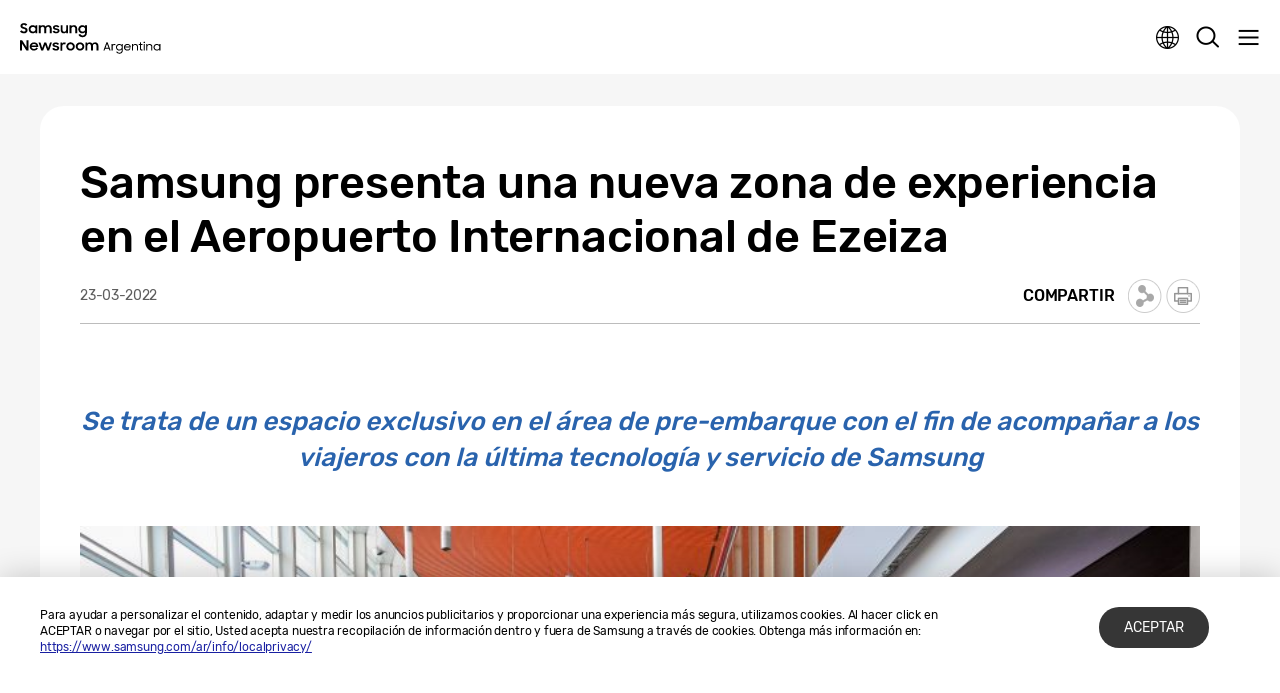

--- FILE ---
content_type: text/html; charset=UTF-8
request_url: https://news.samsung.com/ar/samsung-presenta-una-nueva-zona-de-experiencia-en-el-aeropuerto-internacional-de-ezeiza
body_size: 16735
content:
<!DOCTYPE html>
<html lang="es-AR">
<head>
    <meta name="viewport" content="width=device-width, initial-scale=1.0, maximum-scale=1.0, user-scalable=no" />
    <meta http-equiv="Content-Type" content="text/html; charset=utf-8" />
    <meta http-equiv="X-UA-Compatible" content="IE=edge">
    <meta name="format-detection" content="telephone=no" />

    <link rel="profile" href="http://gmpg.org/xfn/11">
    <link rel="stylesheet" type="text/css" href="https://news.samsung.com/ar/wp-content/themes/btr_newsroom/css/jquery-ui.css" />
    <link rel="stylesheet" href="https://news.samsung.com/ar/wp-content/themes/btr_newsroom/style.css?ver=1.1.3">
    <link rel="shortcut icon" type="image/x-icon" href="https://news.samsung.com/ar/favicon.ico" />
                <link rel="stylesheet" type="text/css" href="https://img.global.news.samsung.com/betree_content/betree_content.css" />
        <title>Samsung presenta una nueva zona de experiencia en el Aeropuerto Internacional de Ezeiza &#8211; Samsung Newsroom Argentina</title>
<link rel='dns-prefetch' href='//s.w.org' />
		<script type="text/javascript">
			window._wpemojiSettings = {"baseUrl":"https:\/\/s.w.org\/images\/core\/emoji\/11\/72x72\/","ext":".png","svgUrl":"https:\/\/s.w.org\/images\/core\/emoji\/11\/svg\/","svgExt":".svg","source":{"concatemoji":"https:\/\/news.samsung.com\/ar\/wp-includes\/js\/wp-emoji-release.min.js?ver=4.9.28"}};
			!function(e,a,t){var n,r,o,i=a.createElement("canvas"),p=i.getContext&&i.getContext("2d");function s(e,t){var a=String.fromCharCode;p.clearRect(0,0,i.width,i.height),p.fillText(a.apply(this,e),0,0);e=i.toDataURL();return p.clearRect(0,0,i.width,i.height),p.fillText(a.apply(this,t),0,0),e===i.toDataURL()}function c(e){var t=a.createElement("script");t.src=e,t.defer=t.type="text/javascript",a.getElementsByTagName("head")[0].appendChild(t)}for(o=Array("flag","emoji"),t.supports={everything:!0,everythingExceptFlag:!0},r=0;r<o.length;r++)t.supports[o[r]]=function(e){if(!p||!p.fillText)return!1;switch(p.textBaseline="top",p.font="600 32px Arial",e){case"flag":return s([55356,56826,55356,56819],[55356,56826,8203,55356,56819])?!1:!s([55356,57332,56128,56423,56128,56418,56128,56421,56128,56430,56128,56423,56128,56447],[55356,57332,8203,56128,56423,8203,56128,56418,8203,56128,56421,8203,56128,56430,8203,56128,56423,8203,56128,56447]);case"emoji":return!s([55358,56760,9792,65039],[55358,56760,8203,9792,65039])}return!1}(o[r]),t.supports.everything=t.supports.everything&&t.supports[o[r]],"flag"!==o[r]&&(t.supports.everythingExceptFlag=t.supports.everythingExceptFlag&&t.supports[o[r]]);t.supports.everythingExceptFlag=t.supports.everythingExceptFlag&&!t.supports.flag,t.DOMReady=!1,t.readyCallback=function(){t.DOMReady=!0},t.supports.everything||(n=function(){t.readyCallback()},a.addEventListener?(a.addEventListener("DOMContentLoaded",n,!1),e.addEventListener("load",n,!1)):(e.attachEvent("onload",n),a.attachEvent("onreadystatechange",function(){"complete"===a.readyState&&t.readyCallback()})),(n=t.source||{}).concatemoji?c(n.concatemoji):n.wpemoji&&n.twemoji&&(c(n.twemoji),c(n.wpemoji)))}(window,document,window._wpemojiSettings);
		</script>
		<style type="text/css">
img.wp-smiley,
img.emoji {
	display: inline !important;
	border: none !important;
	box-shadow: none !important;
	height: 1em !important;
	width: 1em !important;
	margin: 0 .07em !important;
	vertical-align: -0.1em !important;
	background: none !important;
	padding: 0 !important;
}
</style>
<link rel='stylesheet' id='mb.miniAudioPlayer.css-css'  href='https://news.samsung.com/ar/wp-content/plugins/wp-miniaudioplayer/css/miniplayer.css?ver=1.8.10' type='text/css' media='screen' />
<link rel='stylesheet' id='btr-image-controller-css-css'  href='https://news.samsung.com/ar/wp-content/plugins/btr_image_controller/css/style_zoom.css?ver=1.0.0' type='text/css' media='all' />
<script type='text/javascript' src='https://news.samsung.com/ar/wp-includes/js/jquery/jquery.js?ver=1.12.4'></script>
<script type='text/javascript' src='https://news.samsung.com/ar/wp-includes/js/jquery/jquery-migrate.min.js?ver=1.4.1'></script>
<script type='text/javascript' src='https://news.samsung.com/ar/wp-content/plugins/wp-miniaudioplayer/js/jquery.mb.miniAudioPlayer.min.js?ver=1.8.10'></script>
<script type='text/javascript' src='https://news.samsung.com/ar/wp-content/plugins/wp-miniaudioplayer/js/map_overwrite_default_me.js?ver=1.8.10'></script>
<link rel='https://api.w.org/' href='https://news.samsung.com/ar/wp-json/' />
<link rel="canonical" href="https://news.samsung.com/ar/samsung-presenta-una-nueva-zona-de-experiencia-en-el-aeropuerto-internacional-de-ezeiza" />
<link rel='shortlink' href='https://bit.ly/3qwi6wO' />
<link rel="alternate" type="application/json+oembed" href="https://news.samsung.com/ar/wp-json/oembed/1.0/embed?url=https%3A%2F%2Fnews.samsung.com%2Far%2Fsamsung-presenta-una-nueva-zona-de-experiencia-en-el-aeropuerto-internacional-de-ezeiza" />
<link rel="alternate" type="text/xml+oembed" href="https://news.samsung.com/ar/wp-json/oembed/1.0/embed?url=https%3A%2F%2Fnews.samsung.com%2Far%2Fsamsung-presenta-una-nueva-zona-de-experiencia-en-el-aeropuerto-internacional-de-ezeiza&#038;format=xml" />

<!-- start miniAudioPlayer custom CSS -->

<style id="map_custom_css">
       

/* DO NOT REMOVE OR MODIFY */
/*{'skinName': 'mySkin', 'borderRadius': 5, 'main': 'rgb(255, 217, 102)', 'secondary': 'rgb(68, 68, 68)', 'playerPadding': 0}*/
/* END - DO NOT REMOVE OR MODIFY */
/*++++++++++++++++++++++++++++++++++++++++++++++++++
Copyright (c) 2001-2014. Matteo Bicocchi (Pupunzi);
http://pupunzi.com/mb.components/mb.miniAudioPlayer/demo/skinMaker.html

Skin name: mySkin
borderRadius: 5
background: rgb(255, 217, 102)
icons: rgb(68, 68, 68)
border: rgb(55, 55, 55)
borderLeft: rgb(255, 230, 153)
borderRight: rgb(255, 204, 51)
mute: rgba(68, 68, 68, 0.4)
download: rgba(255, 217, 102, 0.4)
downloadHover: rgb(255, 217, 102)
++++++++++++++++++++++++++++++++++++++++++++++++++*/

/* Older browser (IE8) - not supporting rgba() */
.mbMiniPlayer.mySkin .playerTable span{background-color:#ffd966}
.mbMiniPlayer.mySkin .playerTable span.map_play{border-left:1px solid #ffd966;}
.mbMiniPlayer.mySkin .playerTable span.map_volume{border-right:1px solid #ffd966;}
.mbMiniPlayer.mySkin .playerTable span.map_volume.mute{color: #444444;}
.mbMiniPlayer.mySkin .map_download{color: #444444;}
.mbMiniPlayer.mySkin .map_download:hover{color: #444444;}
.mbMiniPlayer.mySkin .playerTable span{color: #444444;}
.mbMiniPlayer.mySkin .playerTable {border: 1px solid #444444 !important;}

/*++++++++++++++++++++++++++++++++++++++++++++++++*/

.mbMiniPlayer.mySkin .playerTable{background-color:transparent; border-radius:5px !important;}
.mbMiniPlayer.mySkin .playerTable span{background-color:rgb(255, 217, 102); padding:3px !important; font-size: 20px;}
.mbMiniPlayer.mySkin .playerTable span.map_time{ font-size: 12px !important; width: 50px !important}
.mbMiniPlayer.mySkin .playerTable span.map_title{ padding:4px !important}
.mbMiniPlayer.mySkin .playerTable span.map_play{border-left:1px solid rgb(255, 204, 51); border-radius:0 4px 4px 0 !important;}
.mbMiniPlayer.mySkin .playerTable span.map_volume{padding-left:6px !important}
.mbMiniPlayer.mySkin .playerTable span.map_volume{border-right:1px solid rgb(255, 230, 153); border-radius:4px 0 0 4px !important;}
.mbMiniPlayer.mySkin .playerTable span.map_volume.mute{color: rgba(68, 68, 68, 0.4);}
.mbMiniPlayer.mySkin .map_download{color: rgba(255, 217, 102, 0.4);}
.mbMiniPlayer.mySkin .map_download:hover{color: rgb(255, 217, 102);}
.mbMiniPlayer.mySkin .playerTable span{color: rgb(68, 68, 68);text-shadow: none!important;}
.mbMiniPlayer.mySkin .playerTable span{color: rgb(68, 68, 68);}
.mbMiniPlayer.mySkin .playerTable {border: 1px solid rgb(55, 55, 55) !important;}
.mbMiniPlayer.mySkin .playerTable span.map_title{color: #000; text-shadow:none!important}
.mbMiniPlayer.mySkin .playerTable .jp-load-bar{background-color:rgba(255, 217, 102, 0.3);}
.mbMiniPlayer.mySkin .playerTable .jp-play-bar{background-color:#ffd966;}
.mbMiniPlayer.mySkin .playerTable span.map_volumeLevel a{background-color:rgb(94, 94, 94); height:80%!important }
.mbMiniPlayer.mySkin .playerTable span.map_volumeLevel a.sel{background-color:#444444;}
.mbMiniPlayer.mySkin  span.map_download{font-size:50px !important;}
/* Wordpress playlist select */
.map_pl_container .pl_item.sel{background-color:#ffd966 !important; color: #444444}
/*++++++++++++++++++++++++++++++++++++++++++++++++*/

</style>
	
<!-- end miniAudioPlayer custom CSS -->
	
    <meta property="og:title" content="Samsung presenta una nueva zona de experiencia en el Aeropuerto Internacional de Ezeiza" />
<meta property="og:image" content="https://img.global.news.samsung.com/ar/wp-content/uploads/2022/03/FED_5261.jpg" />
<meta property="og:url" content="https://news.samsung.com/ar/samsung-presenta-una-nueva-zona-de-experiencia-en-el-aeropuerto-internacional-de-ezeiza" />
<meta property="og:description" content="Se trata de un espacio exclusivo en el área de pre-embarque con el fin de acompañar a los viajeros con la última tecnología y servicio de Samsung" />

<meta name="twitter:card" content="summary_large_image" />
<meta name="twitter:site" content="@SamsungNewsroom" />
<meta name="twitter:title" content="Samsung presenta una nueva zona de experiencia en el Aeropuerto Internacional de Ezeiza" />
<meta name="twitter:description" content="Se trata de un espacio exclusivo en el área de pre-embarque con el fin de acompañar a los viajeros con la última tecnología y servicio de Samsung" />
<meta name="twitter:image" content="https://img.global.news.samsung.com/ar/wp-content/uploads/2022/03/FED_5261.jpg" />
<!-- Google tag (gtag.js) -->
<script async src="https://www.googletagmanager.com/gtag/js?id=G-0JXRHBWCPT"></script>
<script>
    window.dataLayer = window.dataLayer || [];
    function gtag(){dataLayer.push(arguments);}
    gtag('js', new Date());

    gtag('config', 'G-0JXRHBWCPT',{
        'cookie_expires': 31536000 ,  // 1 year
        'anonymize_ip': true
    });
</script><meta name="description" content="Se trata de un espacio exclusivo en el área de pre-embarque con el fin de acompañar a los viajeros con la última tecnología y servicio de Samsung" /></head>
<body>

<div id="wrapper">
    <div id="header">
        <div class="notice_banner" style="display:none;">
            <div class="inner">
                <p class="notice">Samsung Newsroom's videos will no longer be supported on Internet Explorer. Please try a different type of <a href="https://www.youtube.com/supported_browsers" target="_blank">web browser</a>.</p>
                <button type="button" class="btn_notice_close">close</button>
            </div>
        </div>
        <div class="header_box">
            <div class="header_inner">
                <div class="header_wrap clearfix">
                                        <p class="logo"><a href="https://news.samsung.com/ar/">
                        <svg id="레이어_1" data-name="레이어 1" xmlns="http://www.w3.org/2000/svg" viewBox="0 0 232 48"><defs><style>.cls-1{fill:none;}</style></defs><rect class="cls-1" width="232" height="48"/><path d="M5.45,17a6.49,6.49,0,0,1-3.19-.72A8.4,8.4,0,0,1,0,14.5l2.37-1.79a3.94,3.94,0,0,0,1.32,1.34,3.34,3.34,0,0,0,1.74.47A2.11,2.11,0,0,0,7,14a1.78,1.78,0,0,0,.55-1.27A1.12,1.12,0,0,0,7.31,12a2.23,2.23,0,0,0-.65-.51,5.8,5.8,0,0,0-.93-.38l-1.08-.34c-.47-.14-1-.3-1.42-.48A4.72,4.72,0,0,1,2,9.57,3.55,3.55,0,0,1,1,8.49,3.37,3.37,0,0,1,.69,6.88,3.42,3.42,0,0,1,1,5.36,3.84,3.84,0,0,1,2,4.12,4.56,4.56,0,0,1,3.47,3.3,5.52,5.52,0,0,1,5.32,3a7.05,7.05,0,0,1,1.52.15,6.93,6.93,0,0,1,1.24.42,5.59,5.59,0,0,1,1,.64A7.65,7.65,0,0,1,10,5L7.86,6.69A2.85,2.85,0,0,0,5.34,5.31a2.11,2.11,0,0,0-1.46.45,1.42,1.42,0,0,0-.49,1.1,1,1,0,0,0,.22.68,2.32,2.32,0,0,0,.63.5,5.19,5.19,0,0,0,.91.38l1.09.35c.47.15.94.32,1.42.51A5.35,5.35,0,0,1,9,10a3.66,3.66,0,0,1,.95,1.12,3.4,3.4,0,0,1,.36,1.64A4,4,0,0,1,10,14.34,4.06,4.06,0,0,1,9,15.69a4.69,4.69,0,0,1-1.51,1A5.47,5.47,0,0,1,5.45,17Z"/><path d="M17.37,17a5.34,5.34,0,0,1-2-.38,5.4,5.4,0,0,1-1.77-1.09,5.53,5.53,0,0,1-1.26-1.76,5.64,5.64,0,0,1-.48-2.37A5.63,5.63,0,0,1,12.33,9a5.23,5.23,0,0,1,1.24-1.76,5.37,5.37,0,0,1,1.78-1.1,5.83,5.83,0,0,1,2.06-.38,5.23,5.23,0,0,1,2,.4A4.32,4.32,0,0,1,21,7.27V5.79h2.58V17H21V15.39a4.15,4.15,0,0,1-1.57,1.18A4.87,4.87,0,0,1,17.37,17Zm.42-2.37a3.47,3.47,0,0,0,1.34-.25,3.07,3.07,0,0,0,1.05-.7,3.53,3.53,0,0,0,.7-1,3.23,3.23,0,0,0,0-2.54,3.35,3.35,0,0,0-.7-1,3.2,3.2,0,0,0-1.05-.69,3.69,3.69,0,0,0-2.67,0,3.31,3.31,0,0,0-1.08.68,3.05,3.05,0,0,0-.72,1,3.25,3.25,0,0,0-.26,1.28,3.22,3.22,0,0,0,.26,1.28,3.07,3.07,0,0,0,.72,1,3.33,3.33,0,0,0,1.08.69A3.46,3.46,0,0,0,17.79,14.63Z"/><path d="M25.63,5.79h2.56V7.24a3.84,3.84,0,0,1,1.35-1.07,4.09,4.09,0,0,1,1.85-.4,4.62,4.62,0,0,1,2.23.5A3.52,3.52,0,0,1,35,7.68a4.24,4.24,0,0,1,1.52-1.39A5.09,5.09,0,0,1,42.1,7a4.78,4.78,0,0,1,1.15,3.37V17H40.61V10.61A2.83,2.83,0,0,0,40,8.71,2.29,2.29,0,0,0,38.18,8a2.4,2.4,0,0,0-1.76.71,3,3,0,0,0-.71,2.15V17H33.09V10.53a2.74,2.74,0,0,0-.59-1.85A2.25,2.25,0,0,0,30.74,8a2.42,2.42,0,0,0-1.81.73,3,3,0,0,0-.72,2.19V17H25.63Z"/><path d="M49.41,17a6.18,6.18,0,0,1-3.08-.69,4.68,4.68,0,0,1-1.9-2l2.39-1.08a2.83,2.83,0,0,0,1.09,1.13,3.23,3.23,0,0,0,1.61.39A2.25,2.25,0,0,0,51,14.38a1.15,1.15,0,0,0,.47-.91.59.59,0,0,0-.22-.48,1.89,1.89,0,0,0-.57-.31,4.12,4.12,0,0,0-.83-.23l-1-.2c-.48-.1-1-.22-1.42-.35a4.51,4.51,0,0,1-1.26-.56,2.87,2.87,0,0,1-.89-.91,2.73,2.73,0,0,1,0-2.62,3.16,3.16,0,0,1,.89-1A4.11,4.11,0,0,1,47.48,6a5.78,5.78,0,0,1,1.81-.27,5.63,5.63,0,0,1,2.8.63,4.64,4.64,0,0,1,1.77,1.69l-2.2,1a2.54,2.54,0,0,0-.95-.89,3,3,0,0,0-1.42-.32,2.22,2.22,0,0,0-1.36.34,1,1,0,0,0-.44.81c0,.35.22.6.65.75a15.61,15.61,0,0,0,1.92.49,11.51,11.51,0,0,1,1.38.33,5.06,5.06,0,0,1,1.27.57,2.79,2.79,0,0,1,.93.91,2.53,2.53,0,0,1,.36,1.4,2.88,2.88,0,0,1-.27,1.17,3.4,3.4,0,0,1-.83,1.13,4.34,4.34,0,0,1-1.43.85A5.74,5.74,0,0,1,49.41,17Z"/><path d="M65.57,17H63v-1.4a3.82,3.82,0,0,1-1.34,1,4.27,4.27,0,0,1-1.88.38,4.08,4.08,0,0,1-3.14-1.24,4.82,4.82,0,0,1-1.16-3.45V5.79h2.62V12a3.18,3.18,0,0,0,.58,2,2.17,2.17,0,0,0,1.81.73A2.32,2.32,0,0,0,62.28,14,3.16,3.16,0,0,0,63,11.79v-6h2.58Z"/><path d="M67.63,5.79H70.2V7.32A4.06,4.06,0,0,1,71.6,6.2a4.23,4.23,0,0,1,1.94-.43A4.32,4.32,0,0,1,76.81,7,4.85,4.85,0,0,1,78,10.47V17H75.36V10.76a3,3,0,0,0-.63-2A2.36,2.36,0,0,0,72.84,8,2.54,2.54,0,0,0,71,8.78a3,3,0,0,0-.75,2.2v6H67.63Z"/><path d="M88.75,15.28a4.14,4.14,0,0,1-1.57,1.26A4.69,4.69,0,0,1,85.1,17a5.68,5.68,0,0,1-3.77-1.47,5.53,5.53,0,0,1-1.26-1.76,5.64,5.64,0,0,1-.48-2.37A5.63,5.63,0,0,1,80.06,9,5.23,5.23,0,0,1,81.3,7.25a5.37,5.37,0,0,1,1.78-1.1,5.83,5.83,0,0,1,2.06-.38,4.76,4.76,0,0,1,2,.44,4.22,4.22,0,0,1,1.55,1.16V5.79h2.58V16.56a6.3,6.3,0,0,1-.37,2.19,5,5,0,0,1-2.91,3,6.43,6.43,0,0,1-2.49.44,7.58,7.58,0,0,1-2-.23,6.26,6.26,0,0,1-1.6-.67,5.63,5.63,0,0,1-1.24-1A6.18,6.18,0,0,1,79.8,19l2.29-1.39a5,5,0,0,0,1.38,1.68,3.53,3.53,0,0,0,2.11.55,3.34,3.34,0,0,0,1.32-.26,3.18,3.18,0,0,0,1-.71,3.28,3.28,0,0,0,.63-1,3.47,3.47,0,0,0,.22-1.23Zm-3.23-.65a3.47,3.47,0,0,0,1.34-.25,3.07,3.07,0,0,0,1-.7,3.53,3.53,0,0,0,.7-1,3.23,3.23,0,0,0,0-2.54,3.35,3.35,0,0,0-.7-1,3.2,3.2,0,0,0-1-.69,3.69,3.69,0,0,0-2.67,0,3.31,3.31,0,0,0-1.08.68,3.05,3.05,0,0,0-.72,1,3.25,3.25,0,0,0-.26,1.28,3.22,3.22,0,0,0,.26,1.28,3.07,3.07,0,0,0,.72,1,3.33,3.33,0,0,0,1.08.69A3.46,3.46,0,0,0,85.52,14.63Z"/><path d="M0,26.52H3L9,36V26.52h2.61v14H8.83L2.6,30.67V40.5H0Z"/><path d="M19.19,40.52a6.63,6.63,0,0,1-2.41-.43,5.57,5.57,0,0,1-1.87-1.2,5.25,5.25,0,0,1-1.21-1.78,5.69,5.69,0,0,1-.43-2.18,5.51,5.51,0,0,1,.45-2.22A5.37,5.37,0,0,1,15,30.92a6,6,0,0,1,1.85-1.2,5.76,5.76,0,0,1,2.28-.44,6.44,6.44,0,0,1,2.31.4,5.48,5.48,0,0,1,1.83,1.13,5.33,5.33,0,0,1,1.2,1.72,5.23,5.23,0,0,1,.43,2.15v.92H15.74a3.31,3.31,0,0,0,1.17,1.91,3.48,3.48,0,0,0,2.28.73,3.34,3.34,0,0,0,1.9-.54,3.3,3.3,0,0,0,1.2-1.43l2.13,1.22a5.61,5.61,0,0,1-5.23,3Zm-.1-9a3.89,3.89,0,0,0-2,.51,2.89,2.89,0,0,0-1.19,1.36h6.36A2.44,2.44,0,0,0,21.12,32,4,4,0,0,0,19.09,31.56Z"/><path d="M25.22,29.3h2.65L30.34,37l2.81-7.71h2.57L38.48,37,41,29.3h2.63L39.74,40.5H37.25l-2.83-7.76L31.5,40.5H29Z"/><path d="M49,40.52a6.18,6.18,0,0,1-3.08-.69,4.71,4.71,0,0,1-1.9-2l2.39-1.08a2.85,2.85,0,0,0,1.1,1.13,3.1,3.1,0,0,0,1.61.4,2.24,2.24,0,0,0,1.43-.39A1.13,1.13,0,0,0,51,37a.57.57,0,0,0-.22-.47,2.18,2.18,0,0,0-.57-.32,5,5,0,0,0-.84-.23l-1-.2c-.49-.1-1-.21-1.43-.35a4.65,4.65,0,0,1-1.26-.56,2.8,2.8,0,0,1-.9-.91,2.58,2.58,0,0,1-.34-1.39,2.63,2.63,0,0,1,.32-1.24,3.37,3.37,0,0,1,.89-1,4.45,4.45,0,0,1,1.39-.72,6,6,0,0,1,1.81-.26,5.66,5.66,0,0,1,2.8.62,4.67,4.67,0,0,1,1.77,1.7l-2.2,1a2.43,2.43,0,0,0-1-.89,2.94,2.94,0,0,0-1.41-.33,2.17,2.17,0,0,0-1.36.35,1,1,0,0,0-.45.8c0,.36.22.61.66.76a15.69,15.69,0,0,0,1.91.48c.46.09.92.2,1.39.34a5.06,5.06,0,0,1,1.27.57,2.79,2.79,0,0,1,.93.91,2.53,2.53,0,0,1,.36,1.4,2.92,2.92,0,0,1-.27,1.18,3.5,3.5,0,0,1-.83,1.13,4.45,4.45,0,0,1-1.43.85A5.84,5.84,0,0,1,49,40.52Z"/><path d="M55.18,29.3h2.56V31a2.89,2.89,0,0,1,2.87-1.66,4.23,4.23,0,0,1,1.11.13,3.77,3.77,0,0,1,.87.35l-1,2.45a2.74,2.74,0,0,0-.64-.32,2.91,2.91,0,0,0-.91-.12,2.17,2.17,0,0,0-1.71.64,3.05,3.05,0,0,0-.59,2.09v6H55.18Z"/><path d="M69,40.52a6.07,6.07,0,0,1-2.27-.43,5.68,5.68,0,0,1-1.85-1.2,5.62,5.62,0,0,1-1.24-1.8,5.35,5.35,0,0,1-.45-2.18,5.42,5.42,0,0,1,.45-2.21,5.58,5.58,0,0,1,1.24-1.79,5.68,5.68,0,0,1,1.85-1.2,5.93,5.93,0,0,1,6.37,1.2,5.61,5.61,0,0,1,1.25,1.79,5.42,5.42,0,0,1,.45,2.21,5.35,5.35,0,0,1-.45,2.18,5.65,5.65,0,0,1-1.25,1.8,5.86,5.86,0,0,1-1.84,1.2A6.1,6.1,0,0,1,69,40.52Zm0-2.43a3.43,3.43,0,0,0,1.28-.25,3.33,3.33,0,0,0,1-.69,2.93,2.93,0,0,0,.69-1,3.2,3.2,0,0,0,0-2.48,3,3,0,0,0-.69-1,3.48,3.48,0,0,0-1-.68A3.25,3.25,0,0,0,69,31.71a3.31,3.31,0,0,0-1.3.25,3.36,3.36,0,0,0-1,.68,3.22,3.22,0,0,0-.93,2.27,3.17,3.17,0,0,0,.93,2.24,3.21,3.21,0,0,0,1,.69A3.5,3.5,0,0,0,69,38.09Z"/><path d="M81.91,40.52a6.15,6.15,0,0,1-2.27-.43,5.57,5.57,0,0,1-3.08-3,5.35,5.35,0,0,1-.45-2.18,5.42,5.42,0,0,1,.45-2.21,5.72,5.72,0,0,1,1.23-1.79,5.79,5.79,0,0,1,1.85-1.2,6,6,0,0,1,2.27-.43,5.83,5.83,0,0,1,2.26.43A5.9,5.9,0,0,1,86,30.91a5.58,5.58,0,0,1,1.24,1.79,5.42,5.42,0,0,1,.45,2.21,5.35,5.35,0,0,1-.45,2.18A5.62,5.62,0,0,1,86,38.89a5.9,5.9,0,0,1-1.85,1.2A6,6,0,0,1,81.91,40.52Zm0-2.43a3.36,3.36,0,0,0,1.28-.25,3.22,3.22,0,0,0,1.73-1.7,3.2,3.2,0,0,0,0-2.48,3.28,3.28,0,0,0-.69-1,3.41,3.41,0,0,0-1-.68,3.18,3.18,0,0,0-1.28-.25,3.26,3.26,0,0,0-1.29.25,3.08,3.08,0,0,0-1.72,1.7,3.32,3.32,0,0,0,0,2.48,3.39,3.39,0,0,0,.68,1,3.26,3.26,0,0,0,1,.69A3.45,3.45,0,0,0,81.91,38.09Z"/><path d="M89.32,29.3h2.57v1.44a3.84,3.84,0,0,1,1.35-1.07,4.22,4.22,0,0,1,1.85-.39,4.51,4.51,0,0,1,2.23.5,3.58,3.58,0,0,1,1.41,1.4,4.13,4.13,0,0,1,1.52-1.38,4.36,4.36,0,0,1,2.15-.52,4.43,4.43,0,0,1,3.41,1.23A4.72,4.72,0,0,1,107,33.88V40.5h-2.64V34.12a2.83,2.83,0,0,0-.61-1.9,2.29,2.29,0,0,0-1.82-.7,2.42,2.42,0,0,0-1.77.71,2.93,2.93,0,0,0-.7,2.15V40.5H96.79V34a2.74,2.74,0,0,0-.59-1.85,2.23,2.23,0,0,0-1.76-.67,2.42,2.42,0,0,0-1.81.73,3,3,0,0,0-.72,2.19V40.5H89.32Z"/><path d="M118,29.26h1.56l4.15,11.23h-1.56l-1-2.57h-4.86l-.94,2.57h-1.56Zm-1.14,7.23h3.82l-1.91-5.18Z"/><path d="M125,31.49h1.44v1.3a2.35,2.35,0,0,1,2.28-1.3,3.26,3.26,0,0,1,1,.14,4.34,4.34,0,0,1,.75.31l-.61,1.37a4.74,4.74,0,0,0-.54-.29,2.43,2.43,0,0,0-.83-.11,1.92,1.92,0,0,0-1.47.6,2.73,2.73,0,0,0-.56,1.9V37.1c0,.3,0,.61,0,.91v2.48H125Z"/><path d="M135.49,40.5a4.62,4.62,0,0,1-1.78-.34,4.43,4.43,0,0,1-2.8-4.16,4.62,4.62,0,0,1,.35-1.8,4.34,4.34,0,0,1,1-1.43,4.39,4.39,0,0,1,1.46-1,4.64,4.64,0,0,1,1.79-.34,4,4,0,0,1,1.86.46,3.55,3.55,0,0,1,1.44,1.3V31.49h1.47v8.72a5,5,0,0,1-.34,1.86,4.08,4.08,0,0,1-.95,1.41,4.13,4.13,0,0,1-1.45.9,5.33,5.33,0,0,1-1.88.32,5.08,5.08,0,0,1-2.69-.64,4.73,4.73,0,0,1-1.67-1.74l1.29-.77a5.37,5.37,0,0,0,.52.74,2.93,2.93,0,0,0,.64.58,2.74,2.74,0,0,0,.83.38,4.43,4.43,0,0,0,1.1.13,3.54,3.54,0,0,0,1.3-.23,2.67,2.67,0,0,0,1-.65,2.86,2.86,0,0,0,.62-1,3.79,3.79,0,0,0,.21-1.29V38.82a3.45,3.45,0,0,1-1.45,1.24A4.12,4.12,0,0,1,135.49,40.5Zm.14-1.35a3.26,3.26,0,0,0,1.29-.25,3.21,3.21,0,0,0,1-.67,3.12,3.12,0,0,0,.69-1A3.05,3.05,0,0,0,138.9,36a3,3,0,0,0-.25-1.23,3.36,3.36,0,0,0-.69-1,3.25,3.25,0,0,0-2.33-.92,3.19,3.19,0,0,0-3,1.93,3,3,0,0,0-.26,1.23,3.06,3.06,0,0,0,.26,1.24,3.12,3.12,0,0,0,.69,1,3.32,3.32,0,0,0,2.3.92Z"/><path d="M146.64,40.5a5.34,5.34,0,0,1-2-.34,4.44,4.44,0,0,1-1.5-.94,4.3,4.3,0,0,1-1-1.41,4.73,4.73,0,0,1-.34-1.77,4.52,4.52,0,0,1,.36-1.8,4.4,4.4,0,0,1,1-1.45,4.44,4.44,0,0,1,1.49-1,4.74,4.74,0,0,1,1.86-.35,5.21,5.21,0,0,1,1.83.31,4.36,4.36,0,0,1,1.46.87,4.17,4.17,0,0,1,1,1.36,4.21,4.21,0,0,1,.35,1.73v.57h-7.86a3.63,3.63,0,0,0,.35,1.17,3.15,3.15,0,0,0,.71.91,3.27,3.27,0,0,0,1,.59,3.7,3.7,0,0,0,1.26.21,3.13,3.13,0,0,0,1.83-.52,3.17,3.17,0,0,0,1.16-1.39l1.25.66a4.75,4.75,0,0,1-1.66,1.88A4.67,4.67,0,0,1,146.64,40.5Zm-.08-7.71a3.7,3.7,0,0,0-1.12.16,3.58,3.58,0,0,0-.94.46,2.87,2.87,0,0,0-1.11,1.6h6.29a2.54,2.54,0,0,0-1-1.63A3.49,3.49,0,0,0,146.56,32.79Z"/><path d="M152.82,31.49h1.44v1.63a3.4,3.4,0,0,1,1.25-1.19,3.54,3.54,0,0,1,1.8-.45,4.5,4.5,0,0,1,1.59.27,3.22,3.22,0,0,1,1.2.79,3.65,3.65,0,0,1,.77,1.26,5.15,5.15,0,0,1,.26,1.68v5h-1.47V35.55a2.93,2.93,0,0,0-.66-2,2.49,2.49,0,0,0-2-.75,2.82,2.82,0,0,0-1.09.21,2.65,2.65,0,0,0-.88.58,2.79,2.79,0,0,0-.58.9,3.15,3.15,0,0,0-.2,1.13v4.88h-1.46Z"/><path d="M162.13,31.49h1.57v-1.7l1.45-1v2.7h2.1v1.33h-2.1V37a6.47,6.47,0,0,0,.07,1.09,1.06,1.06,0,0,0,1,.94,6.21,6.21,0,0,0,1.07.07v1.39H167a7.28,7.28,0,0,1-1.63-.16,2.1,2.1,0,0,1-1-.56,2.21,2.21,0,0,1-.53-1.07A7.28,7.28,0,0,1,163.7,37V32.82h-1.57Z"/><path d="M168.58,29.29a1,1,0,0,1,.28-.74,1,1,0,0,1,.76-.28,1.06,1.06,0,0,1,.79.28,1,1,0,0,1,.27.74,1.08,1.08,0,0,1-.27.77,1.06,1.06,0,0,1-.79.28,1,1,0,0,1-.77-.28A1.08,1.08,0,0,1,168.58,29.29Zm.3,2.2h1.48v9h-1.48Z"/><path d="M172.33,31.49h1.44v1.63A3.48,3.48,0,0,1,175,31.93a3.54,3.54,0,0,1,1.8-.45,4.5,4.5,0,0,1,1.59.27,3.35,3.35,0,0,1,1.21.79,3.79,3.79,0,0,1,.76,1.26,5.15,5.15,0,0,1,.26,1.68v5h-1.47V35.55a2.93,2.93,0,0,0-.66-2,2.49,2.49,0,0,0-2-.75,2.82,2.82,0,0,0-1.09.21,2.65,2.65,0,0,0-.88.58,2.61,2.61,0,0,0-.57.9,3,3,0,0,0-.21,1.13v4.88h-1.46Z"/><path d="M186.81,40.5a4.57,4.57,0,0,1-1.77-.34,4.37,4.37,0,0,1-2.45-2.37,4.44,4.44,0,0,1-.36-1.79,4.62,4.62,0,0,1,.35-1.8,4.34,4.34,0,0,1,1-1.43,4.39,4.39,0,0,1,1.46-1,4.64,4.64,0,0,1,1.79-.34,4.11,4.11,0,0,1,1.86.45,3.6,3.6,0,0,1,1.45,1.28V31.49h1.44v9h-1.44V38.82a3.54,3.54,0,0,1-1.46,1.24A4.12,4.12,0,0,1,186.81,40.5Zm.14-1.35a3.26,3.26,0,0,0,1.29-.25,3.21,3.21,0,0,0,1-.67,3.12,3.12,0,0,0,.69-1,3.05,3.05,0,0,0,.25-1.24,3,3,0,0,0-.25-1.23,3.36,3.36,0,0,0-.69-1,3.25,3.25,0,0,0-2.33-.92,3.34,3.34,0,0,0-1.27.24,3.48,3.48,0,0,0-1,.68,3.36,3.36,0,0,0-.69,1,3,3,0,0,0-.25,1.23,3.05,3.05,0,0,0,.25,1.24,3.12,3.12,0,0,0,.69,1,3.27,3.27,0,0,0,1,.67A3.16,3.16,0,0,0,187,39.15Z"/></svg>
                    </a></p>
                    <a class="skip_nav transparent" href="#content_wrap">skip to content</a>

                    <div class="gnb_wrap clearfix">
                        <!-- gnb -->
                        <div id="gnb" class="clearfix view_web">
                            <nav class="nav">
                                <ul id="menu-top_menu" class="main-menu"><li id="menu-item-13" class="menu-item menu-item-type-taxonomy menu-item-object-category current-post-ancestor menu-item-has-children menu-item-13"><a href="https://news.samsung.com/ar/category/corporate">Corporativo</a>
<ul class="sub-menu">
	<li id="menu-item-17" class="menu-item menu-item-type-taxonomy menu-item-object-category menu-item-17"><a href="https://news.samsung.com/ar/category/corporate/people-culture">Sociedad y Cultura</a></li>
	<li id="menu-item-14" class="menu-item menu-item-type-taxonomy menu-item-object-category menu-item-14"><a href="https://news.samsung.com/ar/category/corporate/citizenship">Ciudadanía Corporativa</a></li>
	<li id="menu-item-18" class="menu-item menu-item-type-taxonomy menu-item-object-category current-post-ancestor current-menu-parent current-post-parent menu-item-18"><a href="https://news.samsung.com/ar/category/corporate/technology">Tecnología</a></li>
	<li id="menu-item-15" class="menu-item menu-item-type-taxonomy menu-item-object-category menu-item-15"><a href="https://news.samsung.com/ar/category/corporate/design">Diseño</a></li>
	<li id="menu-item-16" class="menu-item menu-item-type-taxonomy menu-item-object-category menu-item-16"><a href="https://news.samsung.com/ar/category/corporate/others">Otros</a></li>
</ul>
</li>
<li id="menu-item-25" class="menu-item menu-item-type-taxonomy menu-item-object-category current-post-ancestor menu-item-has-children menu-item-25"><a href="https://news.samsung.com/ar/category/products">Productos</a>
<ul class="sub-menu">
	<li id="menu-item-29" class="menu-item menu-item-type-taxonomy menu-item-object-category menu-item-29"><a href="https://news.samsung.com/ar/category/products/mobile">Celulares y accesorios</a></li>
	<li id="menu-item-33" class="menu-item menu-item-type-taxonomy menu-item-object-category menu-item-33"><a href="https://news.samsung.com/ar/category/products/tv-audio">TV &#038; Audio</a></li>
	<li id="menu-item-28" class="menu-item menu-item-type-taxonomy menu-item-object-category menu-item-28"><a href="https://news.samsung.com/ar/category/products/home-appliances">Electrodomésticos</a></li>
	<li id="menu-item-27" class="menu-item menu-item-type-taxonomy menu-item-object-category menu-item-27"><a href="https://news.samsung.com/ar/category/products/camera-computing">Cámaras &#038; Computación</a></li>
	<li id="menu-item-26" class="menu-item menu-item-type-taxonomy menu-item-object-category current-post-ancestor current-menu-parent current-post-parent menu-item-26"><a href="https://news.samsung.com/ar/category/products/b2b">B2B</a></li>
	<li id="menu-item-32" class="menu-item menu-item-type-taxonomy menu-item-object-category menu-item-32"><a href="https://news.samsung.com/ar/category/products/semiconductors">Semiconductores</a></li>
</ul>
</li>
<li id="menu-item-19" class="menu-item menu-item-type-taxonomy menu-item-object-category current-post-ancestor menu-item-has-children menu-item-19"><a href="https://news.samsung.com/ar/category/press-resources">Materiales de prensa</a>
<ul class="sub-menu">
	<li id="menu-item-24" class="menu-item menu-item-type-taxonomy menu-item-object-category current-post-ancestor current-menu-parent current-post-parent menu-item-24"><a href="https://news.samsung.com/ar/category/press-resources/press-release">Comunicados de Prensa</a></li>
	<li id="menu-item-21" class="menu-item menu-item-type-taxonomy menu-item-object-category menu-item-has-children menu-item-21"><a href="https://news.samsung.com/ar/category/press-resources/issues-facts">Datos &#038; Cifras</a>
	<ul class="sub-menu">
		<li id="menu-item-22" class="menu-item menu-item-type-taxonomy menu-item-object-category menu-item-22"><a href="https://news.samsung.com/ar/category/press-resources/issues-facts/faqs">Preguntas frecuentes</a></li>
	</ul>
</li>
	<li id="menu-item-59" class="menu-item menu-item-type-taxonomy menu-item-object-category menu-item-59"><a href="https://news.samsung.com/ar/category/press-resources/video">Videos</a></li>
	<li id="menu-item-58" class="menu-item menu-item-type-taxonomy menu-item-object-category menu-item-58"><a href="https://news.samsung.com/ar/category/press-resources/photo">Fotos</a></li>
	<li id="menu-item-20" class="menu-item menu-item-type-taxonomy menu-item-object-category menu-item-20"><a href="https://news.samsung.com/ar/category/press-resources/infographics">Infografías</a></li>
</ul>
</li>
<li id="menu-item-35" class="menu-item menu-item-type-taxonomy menu-item-object-category menu-item-has-children menu-item-35"><a href="https://news.samsung.com/ar/category/views">Editoriales</a>
<ul class="sub-menu">
	<li id="menu-item-36" class="menu-item menu-item-type-taxonomy menu-item-object-category menu-item-36"><a href="https://news.samsung.com/ar/category/views/view">Editoriales</a></li>
</ul>
</li>
<li id="menu-item-37" class="menu-item menu-item-type-custom menu-item-object-custom menu-item-has-children menu-item-37"><a href="https://news.samsung.com/ar/overview">Sobre Samsung</a>
<ul class="sub-menu">
	<li id="menu-item-42" class="menu-item menu-item-type-post_type menu-item-object-page menu-item-42"><a href="https://news.samsung.com/ar/overview">Nuestra compañía</a></li>
	<li id="menu-item-2462" class="menu-item menu-item-type-post_type menu-item-object-page menu-item-2462"><a href="https://news.samsung.com/ar/experience-zone">Zona de Experiencia</a></li>
</ul>
</li>
</ul>                            </nav>
                        </div> <!-- // .gnb -->

                        <div class="btn_header_group clearfix">
                            <button class="btn_gnb_open">Menu open</button>
                            <button class="btn_search">Search open</button>
                            <a class="btn_nation" href="https://news.samsung.com/ar/select-newsroom" >Nation choice page link</a>
                        </div>
                    </div><!--// .gnb_wrap-->
                </div><!--// .header_wrap-->
            </div> <!-- // .header_inner -->

                   <!-- Search -->
            <div class="top_search">
                <div class="top_search_inner">
                    <button type="button" class="btn_srch_close">Search close</button>
                    <form role="search" method="get" id="searchform" name="searchform" action="https://news.samsung.com/ar/sp">
                        <fieldset>
                            <div class="srh_box">
                                <label for="query">Search</label>
                                <input type="text" id="query" placeholder="Búsqueda" value="" name="kw" />
                                <input type="hidden" id="rd" name="rd" value="1" />
                                <input type="hidden" id="st" name="st" value="d" />
                                <input type="hidden" id="ct" name="ct" value="all" />
                                <button type="submit" onclick="javascript:searchSubmit();" class="btn_search btn_ro">Búsqueda</button>
                            </div>
                                                    </fieldset>
                    </form>
                    <button type="button" class="open_search_option">Búsqueda avanzada</button>
                    <div class="search_option_select_wrap">
                        <div class="search_option_list search_option1">
                            <button type="button" class="select_btn">Día</button>
                            <ul>
                                <li class="option0"><button type="button">Día</button></li>
                                <li class="option1"><button type="button">A cualquier hora</button></li>
                                <li class="option2"><button type="button">semana pasada</button></li>
                                <li class="option3"><button type="button">mes pasado</button></li>
                                <li class="option4"><button type="button">año pasado</button></li>
                                <li class="option5 custom"><button type="button">Rango personalizado</button></li>
                            </ul>
                        </div>
                        <div class="search_option_list search_option2">
                            <button type="button" class="select_btn">Ordenar por</button>
                            <ul>
                                <li class="option0"><button type="button">Ordenar por</button></li>
                                <li class="option1"><button type="button">Reciente</button></li>
                                <li class="option3"><button type="button">Popular</button></li>
                            </ul>
                        </div>
                        <div class="search_option_list search_option3">
                            <button type="button" class="select_btn">Tipo de contenido</button>
                            <ul>
                                <li class="option0"><button type="button">Tipo de contenido</button></li>
                                <li class="option1"><button type="button">Todo</button></li>
                                <li class="option3"><button type="button">Artículo</button></li>
                                <li class="option2"><button type="button">Comunicado de prensa</button></li>
                            </ul>
                        </div>
                    </div>

                    <!-- calendar -->
                    <div class="search_dimm"></div>
                    <div class="srch_date">
                        <div class="wrap clearfix">
                            <div class="dates date_start date_show">
                                <div></div>
                                <input type="text" />
                            </div>
                            <span class="bar"></span>
                            <div class="dates date_end">
                                <div></div>
                                <input type="text" />
                            </div>
                        </div>
                        <div class="btns">
                            <button type="button" class="btn_ok btn_ro">OK</button>
                            <button type="button" class="btn_cancel btn_ro">Cancelar</button>
                        </div>
                    </div>
                </div><!-- // .top_search_inner -->
            </div><!-- //.top_search -->

            <div class="cookie_info hide">
                <div class="inner clearfix">
                    <div class="table">
                        <div class="cookie_text">
                            <p>
                                Para ayudar a personalizar el contenido, adaptar y medir los anuncios publicitarios y proporcionar una experiencia más segura, utilizamos cookies. Al hacer click en ACEPTAR o navegar por el sitio, Usted acepta nuestra recopilación de información dentro y fuera de Samsung a través de cookies. Obtenga más información en: <a href="https://www.samsung.com/ar/info/localprivacy/" target="_blank" title="Abriendo Nueva Ventana">https://www.samsung.com/ar/info/localprivacy/</a>
                            </p>
                        </div>
                        <div class="btn_wrap">
                            <button id="akkoord_btn" class="btn_accept">ACEPTAR</button>
                        </div>
                    </div><!--//.table-->
                </div><!--//.inner-->
            </div><!--//.cookie_info-->

        </div>
    </div> <!-- header -->

    <div id="content_wrap">
        <div id="container">
            <div id="content" class="single">
                <div class="content_view">
                    <h1 class="title">Samsung presenta una nueva zona de experiencia en el Aeropuerto Internacional de Ezeiza</h1>                    <div class="top_area clearfix">
                        <div class="meta">
                            <span>23-03-2022</span>                        </div>

                        <div class="etc">
                            
                            <div class="share_wrap">
                                <span class="label">COMPARTIR</span>
                                <a href="javascript:;" class="btn_share">Share open/close</a>
                                <button class="btn_print">Print</button>
                            </div>
                        </div>

                    </div>
                    <!-- //.top_area -->

                        <a href="javascript:;" class="btn_share_open">Share open/close</a>
                        <div class="sns_box clearfix">
                            <div class="sns_box_inner">
                                <ul>
                                    <li>
                                        <a href="https://twitter.com/intent/tweet?text=Samsung+presenta+una+nueva+zona+de+experiencia+en+el+Aeropuerto+Internacional+de+Ezeiza&amp;url=https%3A%2F%2Fbit.ly%2F3qwi6wO" target="_blank" title="X">X
                                            <div class="svg_icon">
                                                <img src="https://img.global.news.samsung.com/image/icon_svg/ico_twitter_wh.svg" alt="X" data-name="https://img.global.news.samsung.com/image/icon_svg/ico_twitter" />
                                            </div>
                                        </a>
                                    </li>
                                    <li><a href="https://www.facebook.com/sharer.php?u=https%3A%2F%2Fbit.ly%2F3qwi6wO" target="_blank" title="Facebook">Facebook
                                            <div class="svg_icon">
                                                <img src="https://img.global.news.samsung.com/image/icon_svg/ico_facebook_wh.svg" alt="Facebook" data-name="https://img.global.news.samsung.com/image/icon_svg/ico_facebook" />
                                            </div>
                                        </a>
                                    </li>
                                    <li><a href="https://www.linkedin.com/shareArticle?mini=true&amp;url=https%3A%2F%2Fbit.ly%2F3qwi6wO" target="_blank" title="LinkedIn">LinkedIn
                                            <div class="svg_icon">
                                                <img src="https://img.global.news.samsung.com/image/icon_svg/ico_linkedin_wh.svg" alt="LinkedIn" data-name="https://img.global.news.samsung.com/image/icon_svg/ico_linkedin" />
                                            </div>
                                        </a>
                                    </li>
                                    <li><a href="https://www.tumblr.com/share?v=3&amp;u=https%3A%2F%2Fbit.ly%2F3qwi6wO" target="_blank" title="Tumblr">Tumblr
                                            <div class="svg_icon">
                                                <img src="https://img.global.news.samsung.com/image/icon_svg/ico_tumblr_wh.svg" alt="Tumblr" data-name="https://img.global.news.samsung.com/image/icon_svg/ico_tumblr" />
                                            </div>
                                        </a>
                                    </li>
                                    <li class="share_wa"><a href="https://api.whatsapp.com/send?text=Samsung+presenta+una+nueva+zona+de+experiencia+en+el+Aeropuerto+Internacional+de+Ezeiza - https%3A%2F%2Fbit.ly%2F3qwi6wO" target="_blank" class="sns_wa" title="WhatsApp">WhatsApp
                                            <div class="svg_icon">
                                                <img src="https://img.global.news.samsung.com/image/icon_svg/ico_whatsapp_wh.svg" alt="WhatsApp" data-name="https://img.global.news.samsung.com/image/icon_svg/ico_whatsapp" />
                                            </div>
                                        </a>
                                    </li>
                                    <li><a href="mailto:?subject=Samsung presenta una nueva zona de experiencia en el Aeropuerto Internacional de Ezeiza&body=https%3A%2F%2Fbit.ly%2F3qwi6wO" title="Correo electrónico">Correo electrónico
                                            <div class="svg_icon">
                                                <img src="https://img.global.news.samsung.com/image/icon_svg/ico_mail_wh.svg" alt="Mail" data-name="https://img.global.news.samsung.com/image/icon_svg/ico_mail" />
                                            </div>
                                        </a>
                                    </li>
                                </ul>
                                <div class="http">
                                    <input type="text" class="input_copy" id="input_copy1" value="https://bit.ly/3qwi6wO" readonly />
                                    <button type="button" class="btn_copy" data-clipboard-target="#input_copy1">Copiar link</button>
                                    <div class="mo_url_copy">
                                        <div class="input_copy">
                                            <span class="url_copied">Link copiado.</span>
                                            <input type="text" class="input_url_copy" id="input_copy2" value="https://bit.ly/3qwi6wO" readonly />
                                        </div>
                                        <button type="button" class="btn_copy" data-clipboard-target="#input_copy2"></button>
                                    </div>
                                </div>
                                <button type="button" class="btn_sns_close">Layer close</button>
                            </div>
                        </div>

                    <div class="text_cont">
                        <h3 class='subtitle'>Se trata de un espacio exclusivo en el área de pre-embarque con el fin de acompañar a los viajeros con la última tecnología y servicio de Samsung</h3>
                        <p><img class="alignnone size-medium wp-image-11270" src="https://img.global.news.samsung.com/ar/wp-content/uploads/2022/03/FED_5261-845x563.jpg" alt="" width="845" height="563" srcset="https://img.global.news.samsung.com/ar/wp-content/uploads/2022/03/FED_5261-845x563.jpg 845w, https://img.global.news.samsung.com/ar/wp-content/uploads/2022/03/FED_5261-768x512.jpg 768w, https://img.global.news.samsung.com/ar/wp-content/uploads/2022/03/FED_5261-1024x682.jpg 1024w" sizes="(max-width: 845px) 100vw, 845px" /></p>
<p>&nbsp;</p>
<p>Samsung Electronics Co., Ltd. presenta un área de experiencias para que los pasajeros de Ezeiza puedan acceder al ecosistema Samsung y su paso por el aeropuerto sea más entretenido. Este nuevo espacio estará ubicado en la zona de pre embarque de la Puerta 9, en la terminal A y B y estará abierto las 24 horas.</p>
<p>&nbsp;</p>
<p>Para aquellas personas que a último momento olvidaron chequear su smartphone, Samsung ofrecerá un servicio técnico de base en el que un especialista podrá realizar una limpieza y puesta a punto del software de tablets o smartphones. De esta forma, antes de subir a un avión, los usuarios tendrán un dispositivo preparado para cualquier aventura. Este espacio de soporte estará disponible todos los días (de lunes a lunes) de 8h a 13h y de 16h a 20h.</p>
<p>&nbsp;</p>
<p>Por otra parte, Samsung acondicionó un espacio con la última tecnología en entretenimiento y gaming para sacarle provecho a esas horas de espera en el aeropuerto. Habrá tres experiencias distintas que los usuarios podrán optar de acuerdo a sus preferencias. En primer lugar habrá un área de películas y entretenimiento donde toda la familia podrá disfrutar de la mejor calidad de imagen y los últimos contenidos disponibles en la plataforma Flow. Estará equipado con una TV Neo QLED, la última tecnología de Samsung en materia de pantallas, y gradas cómodas que simularán una experiencia de película horas antes de subir al avión.</p>
<p>&nbsp;</p>
<p><img class="alignnone size-medium wp-image-11271" src="https://img.global.news.samsung.com/ar/wp-content/uploads/2022/03/FED_5231-845x563.jpg" alt="" width="845" height="563" srcset="https://img.global.news.samsung.com/ar/wp-content/uploads/2022/03/FED_5231-845x563.jpg 845w, https://img.global.news.samsung.com/ar/wp-content/uploads/2022/03/FED_5231-768x512.jpg 768w, https://img.global.news.samsung.com/ar/wp-content/uploads/2022/03/FED_5231-1024x682.jpg 1024w" sizes="(max-width: 845px) 100vw, 845px" /></p>
<p>&nbsp;</p>
<p>En segundo lugar habrá un monitor gamer de 49” curvo Ultra-Wide con tecnología QLED, acompañado de una consola de videojuegos donde los usuarios más exigentes podrán vivir una experiencia inmersiva en entornos de alta definición y viajar por el ecosistema gaming de Samsung. Por último, para embarcar con todas las novedades, habrá una TV que proyectará noticias nacionales e internacionales para estar informado antes de llegar a cualquier destino del mundo.</p>
<p>&nbsp;</p>
<p>Paula Possidente, Directora para clientes B2B en Samsung Argentina explica: “Desde Samsung queremos acercar la tecnología a cada vez más personas y este proyecto nos permite que todos los viajeros puedan conocer algunos productos de la marca en un ecosistema confortable, con entretenimiento para toda la familia.”</p>
<p>&nbsp;</p>
<p>Para completar esta experiencia, también se dispondrá de un espacio de cargadores Wireless para celulares y dispositivos. Además, habrá equipos de la compañía para que los usuarios puedan navegar a través de la familia de productos Samsung.</p>
<p>&nbsp;</p>
<div class="youtube_wrap"><iframe src="https://www.youtube.com/embed/aAmn7ja_pdY" width="300" height="150" frameborder="0" allowfullscreen="allowfullscreen"><span data-mce-type="bookmark" style="display: inline-block; width: 0px; overflow: hidden; line-height: 0;" class="mce_SELRES_start">﻿</span><span style="display: inline-block; width: 0px; overflow: hidden; line-height: 0;" data-mce-type="bookmark" class="mce_SELRES_start"></span></iframe></div>
                    </div><!-- //.text_cont -->
                                        <div class="top_area clearfix">
                        <p class="hash"><span class="title">TAGS</span><a href="https://news.samsung.com/ar/tag/monitor-gamer-49" rel="tag">Monitor Gamer 49"</a><a href="https://news.samsung.com/ar/tag/tv-qled-85" rel="tag">TV QLED 85"</a></p>
                    </div>
                                        <div class="category_list">
                        <p>Productos &gt; <a href="https://news.samsung.com/ar/category/products/b2b"><span class="now">B2B</span></a></p><p>Materiales de prensa &gt; <a href="https://news.samsung.com/ar/category/press-resources/press-release"><span class="now">Comunicados de Prensa</span></a></p><p>Corporativo &gt; <a href="https://news.samsung.com/ar/category/corporate/technology"><span class="now">Tecnología</span></a></p>                    </div>

                    <div class="download_file">
    <p class="main_title">Descargar</p>
    <div class="list_img clearfix">
        <ul>
                    <li>
                <a href="https://news.samsung.com/ar/wp-content/themes/btr_newsroom/download.php?id=2yHIqzxn0u9QGj4omBLk8ritXa%2B8xRko9OzCnT8j0zI%3D" title="Download image" onclick="gtag('config', 'UA-100234937-1', {'page_path' : '/ar/download/FED_5261.jpg'});">
                    <div class="img_wrap" style="background-image:url(https://img.global.news.samsung.com/ar/wp-content/uploads/2022/03/FED_5261-845x563.jpg);"></div>
                </a>
                <div class="hover_wrap">
                    <div class="img" style="background-image:url(https://img.global.news.samsung.com/ar/wp-content/uploads/2022/03/FED_5261-845x563.jpg);"></div>
                    <p class="name">FED_5261.jpg</p>
                </div>
            </li>
                    <li>
                <a href="https://news.samsung.com/ar/wp-content/themes/btr_newsroom/download.php?id=gdPbVCjBKTVtjSgAeghFibitXa%2B8xRko9OzCnT8j0zI%3D" title="Download image" onclick="gtag('config', 'UA-100234937-1', {'page_path' : '/ar/download/FED_5231.jpg'});">
                    <div class="img_wrap" style="background-image:url(https://img.global.news.samsung.com/ar/wp-content/uploads/2022/03/FED_5231-845x563.jpg);"></div>
                </a>
                <div class="hover_wrap">
                    <div class="img" style="background-image:url(https://img.global.news.samsung.com/ar/wp-content/uploads/2022/03/FED_5231-845x563.jpg);"></div>
                    <p class="name">FED_5231.jpg</p>
                </div>
            </li>
                </ul>
    </div><!--//.list_img-->
</div>
<script type="text/javascript">

    jQuery(document).ready(function($) {
        pressImgResize(); // press release file download resize - 160212 _ddody//
    });

    // press release file download resize function - 160212 _ddody//
    function pressImgResize() {
        var $width = jQuery(window).width();
        var pressRatio = parseFloat( 117/170 ).toFixed(3);
        var pressWidth = jQuery(".list_img .img_wrap").width();
        var pressHeight = Math.round( pressWidth * pressRatio );
        var pressImgWidth = jQuery(".list_img .img_wrap img").width();
        var pressImgHeight = jQuery(".list_img .img_wrap img").height();
        jQuery(".list_img .img_wrap").height(pressHeight);
    }

    // press release file download resize - 160212 _ddody//
    jQuery(window).resize(function($){
        pressImgResize();
    });

</script>

                    
                </div><!-- //.content_view -->
                <!-- 하단 컨택정보 -->
                <div class="more_box_notice"><p>Para cualquier tema relacionado con servicio al cliente, por favor ingresar a <a href="https://www.samsung.com/ar/support/" target="_blank" title="Abriendo Nueva Ventana">samsung.com/ar/support</a> para recibir asistencia.<br/>
                                Para cualquier pedido relevante a medios, por favor contactar a <a href="mailto:prensa@samsungargentina.com">prensa@samsungargentina.com</a>.</p></div>
            </div><!-- //#content -->

            <div class="btn_single">
                <p>Consultá las últimas noticias de Samsung</p>
                <a href="https://news.samsung.com/ar/latest">Ver más</a>
            </div>

        </div><!-- //#container -->
    </div><!-- //#content_wrap -->

<script type="text/javascript">

    jQuery(document).ready(function($) {
        $(".btn_print").on('click', function(){
            var objWin = window.open('', 'print');
            var data = {'action' : 'print_post', 'post_uri' : location.href };

            $.post("https://news.samsung.com/ar/wp-admin/admin-ajax.php", data, function(response){
                objWin.document.write(response);
                objWin.document.close();
            });
        });

        if (jQuery.browser.mobile) {
            $(".share_wa").addClass("show");
        }

    });

</script>

<div id="footer">
    <div class="foo_inner clearfix">
        <div class="top">
            <p class="logo_samsung">
                <svg version="1.1" xmlns="http://www.w3.org/2000/svg" xmlns:xlink="http://www.w3.org/1999/xlink" x="0px" y="0px" viewBox="0 0 370 60" style="enable-background:new 0 0 370 60;" xml:space="preserve">
    <title>SAMSUNG</title>
    <g>
        <g>
            <path fill="#fff" d="M305.6,44.7h-0.3L293.2,3.8h-19.5v51.5h12.9L285.9,13h0.3l13,42.3h18.7V3.8h-13L305.6,44.7z M57.3,3.8l-9.8,52h14.2
			L69,8.6h0.3l7,47.2h14.1l-9.7-52H57.3z M136.8,3.8l-6.5,39.8H130l-6.5-39.8h-21.4l-1.2,52h13.2l0.3-46.8h0.3l8.8,46.8h13.3
			l8.8-46.8h0.3l0.3,46.8h13.2l-1.2-52H136.8z M15,17.2c-0.2-1-0.2-2.2-0.1-2.7c0.4-1.7,1.5-3.5,4.8-3.5c3.1,0,4.9,1.9,4.9,4.7v3.2
			h13.1v-3.7C37.8,3.9,27.5,2.1,20,2.1c-9.4,0-17,3.1-18.4,11.6c-0.4,2.3-0.4,4.4,0.1,7c2.3,10.6,21,13.7,23.7,20.4
			c0.5,1.3,0.4,2.9,0.1,3.9c-0.4,1.7-1.6,3.5-5.1,3.5c-3.3,0-5.3-1.9-5.3-4.7l0-5H1l0,4c0,11.6,9.2,15.1,19.1,15.1
			c9.5,0,17.3-3.2,18.6-11.9c0.6-4.5,0.2-7.4-0.1-8.5C36.4,26.5,16.5,23.3,15,17.2z M186.1,17.3c-0.3-1-0.2-2.1-0.1-2.7
			c0.4-1.7,1.5-3.5,4.8-3.5c3.1,0,4.8,1.9,4.8,4.7V19h13v-3.6c0-11.2-10.2-13-17.6-13c-9.2,0-16.8,3-18.2,11.4
			c-0.4,2.3-0.4,4.3,0.1,6.9c2.3,10.5,20.8,13.6,23.4,20.2c0.5,1.2,0.3,2.8,0.1,3.8c-0.4,1.7-1.6,3.4-5.1,3.4
			c-3.3,0-5.2-1.8-5.2-4.7l0-5h-14l0,4c0,11.5,9.1,15,18.9,15c9.4,0,17.2-3.2,18.4-11.8c0.6-4.5,0.2-7.4-0.1-8.4
			C207.3,26.6,187.5,23.4,186.1,17.3z M259,3.8h-13.3v38.5c0,0.7,0,1.4-0.1,2c-0.3,1.3-1.4,3.8-5,3.8c-3.7,0-4.8-2.5-5-3.8
			c-0.1-0.6-0.1-1.3-0.1-2V3.8h-13.3v37.3c0,1,0.1,2.9,0.1,3.4c0.9,9.7,8.7,12.9,18.4,12.9c9.7,0,17.4-3.2,18.3-12.9
			c0.1-0.5,0.1-2.5,0.1-3.4V3.8z M350.4,26.6v7.6h5.4v7.5c0,0.7,0,1.4-0.1,2c-0.2,1.4-1.6,3.8-5.4,3.8c-3.8,0-5.1-2.4-5.4-3.8
			c-0.1-0.6-0.1-1.3-0.1-2V18c0-0.9,0.1-1.8,0.2-2.5c0.3-1.3,1.4-3.8,5.2-3.8c4,0,5,2.6,5.3,3.8c0.2,0.7,0.2,2,0.2,2v2.9h13.3v-1.7
			c0,0,0-1.8-0.1-3.4c-1-9.8-9.1-12.9-18.5-12.9c-9.3,0-17.3,3.1-18.5,12.9c-0.1,0.9-0.2,2.5-0.2,3.4v21.9c0,1,0,1.7,0.2,3.4
			c0.9,9.5,9.2,12.9,18.5,12.9c9.3,0,17.6-3.4,18.5-12.9c0.2-1.7,0.2-2.4,0.2-3.4V26.6H350.4z"/>
        </g>
    </g>
</svg>            </p>
            <ul class="strong">
                <li class="sitemap"><a href="javascript:void(0);" class="btn_sitemap" title="Abriendo Layer Pop">Mapa del sitio</a></li>
                <li><a href="https://news.samsung.com/ar/contact-us">Contáctanos</a></li>
                <li><a href="https://www.samsung.com/ar/home/" target="_blank" title="Abriendo Nueva Ventana">SAMSUNG.COM</a></li>
            </ul>
            <div class="line"></div>
            <ul class="terms">
                <li><a href="https://www.samsung.com/ar/info/privacy/" target="_blank" title="Abriendo Nueva Ventana">Privacidad</a></li>
                <li><a href="https://www.samsung.com/ar/info/legal/" target="_blank" title="Abriendo Nueva Ventana">Legales</a></li>
            </ul>
            <p class="copyright">Copyright© 2010-2026 SAMSUNG Todos los derechos reservados.</p>
        </div>
        <div class="bottom">
            <ul class="sns_link">
                <li><a href="https://twitter.com/SamsungArg" target="_blank" title="X">X
                        <div class="svg_icon">
                            <img src="https://img.global.news.samsung.com/image/icon_svg/ico_twitter_wh.svg" alt="X" />
                        </div>
                    </a>
                </li>
                <li><a href="https://www.facebook.com/SamsungArgentina" target="_blank" title="Facebook">Facebook
                        <div class="svg_icon">
                            <img src="https://img.global.news.samsung.com/image/icon_svg/ico_facebook_wh.svg" alt="Facebook" />
                        </div>
                    </a>
                </li>
                <li><a href="https://www.youtube.com/user/SamsungArgentina" target="_blank" title="YouTube">YouTube
                        <div class="svg_icon">
                            <img src="https://img.global.news.samsung.com/image/icon_svg/ico_youtube_wh.svg" alt="YouTube" />
                        </div>
                    </a>
                </li>
                <li><a href="https://www.instagram.com/samsungarg/" target="_blank" title="Instagram">Instagram
                        <div class="svg_icon">
                            <img src="https://img.global.news.samsung.com/image/icon_svg/ico_instagram_wh.svg" alt="Instagram" />
                        </div>
                    </a>
                </li>

                <li><a href="https://news.samsung.com/medialibrary/global" target="_blank" title="Media Library">Media Library
                        <div class="svg_icon">
                            <img src="https://img.global.news.samsung.com/image/icon_svg/ico_media_wh.svg" alt="Media Library" />
                        </div>
                    </a>
                </li>
                <li><a href="https://news.samsung.com/ar/feed/rss" target="_blank" title="RSS">RSS
                        <div class="svg_icon">
                            <img src="https://img.global.news.samsung.com/image/icon_svg/ico_rss_wh.svg" alt="RSS" />
                        </div>
                    </a>
                </li>
            </ul>
        </div>
    </div>
</div><!-- //#footer -->


<div id="sitemap">
    <div class="sitemap_wrap">
        <div class="sitemap_inner">
            <div class="sitemap_size">
                <p>Mapa del sitio</p>
                <div class="ul_wrap">
                    <ul id="menu-top_menu-1" class="main-menu"><li class="menu-item menu-item-type-taxonomy menu-item-object-category current-post-ancestor menu-item-has-children menu-item-13"><a href="https://news.samsung.com/ar/category/corporate">Corporativo</a>
<ul class="sub-menu">
	<li class="menu-item menu-item-type-taxonomy menu-item-object-category menu-item-17"><a href="https://news.samsung.com/ar/category/corporate/people-culture">Sociedad y Cultura</a></li>
	<li class="menu-item menu-item-type-taxonomy menu-item-object-category menu-item-14"><a href="https://news.samsung.com/ar/category/corporate/citizenship">Ciudadanía Corporativa</a></li>
	<li class="menu-item menu-item-type-taxonomy menu-item-object-category current-post-ancestor current-menu-parent current-post-parent menu-item-18"><a href="https://news.samsung.com/ar/category/corporate/technology">Tecnología</a></li>
	<li class="menu-item menu-item-type-taxonomy menu-item-object-category menu-item-15"><a href="https://news.samsung.com/ar/category/corporate/design">Diseño</a></li>
	<li class="menu-item menu-item-type-taxonomy menu-item-object-category menu-item-16"><a href="https://news.samsung.com/ar/category/corporate/others">Otros</a></li>
</ul>
</li>
<li class="menu-item menu-item-type-taxonomy menu-item-object-category current-post-ancestor menu-item-has-children menu-item-25"><a href="https://news.samsung.com/ar/category/products">Productos</a>
<ul class="sub-menu">
	<li class="menu-item menu-item-type-taxonomy menu-item-object-category menu-item-29"><a href="https://news.samsung.com/ar/category/products/mobile">Celulares y accesorios</a></li>
	<li class="menu-item menu-item-type-taxonomy menu-item-object-category menu-item-33"><a href="https://news.samsung.com/ar/category/products/tv-audio">TV &#038; Audio</a></li>
	<li class="menu-item menu-item-type-taxonomy menu-item-object-category menu-item-28"><a href="https://news.samsung.com/ar/category/products/home-appliances">Electrodomésticos</a></li>
	<li class="menu-item menu-item-type-taxonomy menu-item-object-category menu-item-27"><a href="https://news.samsung.com/ar/category/products/camera-computing">Cámaras &#038; Computación</a></li>
	<li class="menu-item menu-item-type-taxonomy menu-item-object-category current-post-ancestor current-menu-parent current-post-parent menu-item-26"><a href="https://news.samsung.com/ar/category/products/b2b">B2B</a></li>
	<li class="menu-item menu-item-type-taxonomy menu-item-object-category menu-item-32"><a href="https://news.samsung.com/ar/category/products/semiconductors">Semiconductores</a></li>
</ul>
</li>
<li class="menu-item menu-item-type-taxonomy menu-item-object-category current-post-ancestor menu-item-has-children menu-item-19"><a href="https://news.samsung.com/ar/category/press-resources">Materiales de prensa</a>
<ul class="sub-menu">
	<li class="menu-item menu-item-type-taxonomy menu-item-object-category current-post-ancestor current-menu-parent current-post-parent menu-item-24"><a href="https://news.samsung.com/ar/category/press-resources/press-release">Comunicados de Prensa</a></li>
	<li class="menu-item menu-item-type-taxonomy menu-item-object-category menu-item-has-children menu-item-21"><a href="https://news.samsung.com/ar/category/press-resources/issues-facts">Datos &#038; Cifras</a>
	<ul class="sub-menu">
		<li class="menu-item menu-item-type-taxonomy menu-item-object-category menu-item-22"><a href="https://news.samsung.com/ar/category/press-resources/issues-facts/faqs">Preguntas frecuentes</a></li>
	</ul>
</li>
	<li class="menu-item menu-item-type-taxonomy menu-item-object-category menu-item-59"><a href="https://news.samsung.com/ar/category/press-resources/video">Videos</a></li>
	<li class="menu-item menu-item-type-taxonomy menu-item-object-category menu-item-58"><a href="https://news.samsung.com/ar/category/press-resources/photo">Fotos</a></li>
	<li class="menu-item menu-item-type-taxonomy menu-item-object-category menu-item-20"><a href="https://news.samsung.com/ar/category/press-resources/infographics">Infografías</a></li>
</ul>
</li>
<li class="menu-item menu-item-type-taxonomy menu-item-object-category menu-item-has-children menu-item-35"><a href="https://news.samsung.com/ar/category/views">Editoriales</a>
<ul class="sub-menu">
	<li class="menu-item menu-item-type-taxonomy menu-item-object-category menu-item-36"><a href="https://news.samsung.com/ar/category/views/view">Editoriales</a></li>
</ul>
</li>
<li class="menu-item menu-item-type-custom menu-item-object-custom menu-item-has-children menu-item-37"><a href="https://news.samsung.com/ar/overview">Sobre Samsung</a>
<ul class="sub-menu">
	<li class="menu-item menu-item-type-post_type menu-item-object-page menu-item-42"><a href="https://news.samsung.com/ar/overview">Nuestra compañía</a></li>
	<li class="menu-item menu-item-type-post_type menu-item-object-page menu-item-2462"><a href="https://news.samsung.com/ar/experience-zone">Zona de Experiencia</a></li>
</ul>
</li>
</ul>                </div>
                <button class="btn_sitemap_close">Layer Close</button>
            </div>
        </div>
    </div>
</div>

<!-- Button : TOP -->
<a href="#wrapper" id="btn_top">Ir arriba</a>
</div><!-- //#wrapper -->

<div class="overlay"></div>

<script type="text/javascript">
    function searchSubmit(option) {
        // 날짜
        var rd_index = jQuery(".top_search .search_option1").find("ul").children(".on").index();
        switch ( rd_index ) {
            case 5: jQuery("#rd").val( get_regDate_( 5, '.top_search .search_option1' ) ); break;
            case -1: break; // 아무것도 선택 안함 == 기본값
            default: jQuery("#rd").val( rd_index ); //옵션값 바꿨을 때에 #rd값 변경
        }
        // 정렬
        switch ( jQuery(".top_search .search_option2").find("ul").children(".on").index() ) {
            // case 2 : jQuery("#st").val("r"); break;
            case 2 : jQuery("#st").val("p"); break;
            default : jQuery("#st").val("d"); break;
        }
        // 카테고리
        switch ( jQuery(".top_search .search_option3").find("ul").children(".on").index() ) {
            case 2 : jQuery("#ct").val("articles"); break;
            case 3 : jQuery("#ct").val("press-release"); break;
            default : jQuery("#ct").val("all"); break;
        }
    }

    (function($) {
        //검색창에 빈값 입력시
        $("#searchform").submit(function() {
            var query = $("#query").val();
            if ( $.trim(query) == "" ) {
                window.alert("Introduce las palabras clave de búsqueda");
                return false;
            }
        });
    })(jQuery);

</script>



<!-- //이미지 줌인, 줌아웃 html 추가 -->
<div class="zoom_layer">
	<div class="zoom_layer_inner">
		<div class="img_box dragscroll">
			<img src="" alt="" class="draggable" />
		</div>
		<button type="button" class="btn_in">image Zoom-in</button>
		<button type="button" class="btn_out">image Zoom-out</button>
		<button type="button" class="btn_close">close</button>
	</div>
</div>
        <script type="text/javascript">
            var post_data = {
                'action' : 'post_view_counter',
                'post_uri': location.href
            };
            jQuery.post("https://news.samsung.com/ar/wp-admin/admin-ajax.php", post_data,  function(response){
                
            });
        </script>
        <script type='text/javascript' src='https://news.samsung.com/ar/wp-content/plugins/btr_image_controller/js/dragscroll.js?ver=4.9.28'></script>
<script type='text/javascript' src='https://news.samsung.com/ar/wp-content/plugins/btr_image_controller/js/btr-image-controller.js?ver=4.9.28'></script>
<script type='text/javascript' src='https://news.samsung.com/ar/wp-includes/js/wp-embed.min.js?ver=4.9.28'></script>
<script type='text/javascript' src='https://news.samsung.com/ar/wp-content/themes/btr_newsroom/js/jquery-ui.min.js?ver=4.9.28'></script>
<script type='text/javascript' src='https://news.samsung.com/ar/wp-content/themes/btr_newsroom/js/jquery.dotdotdot.min.js?ver=4.9.28'></script>
<script type='text/javascript' src='https://news.samsung.com/ar/wp-content/themes/btr_newsroom/js/jquery.browser.mobile.js?ver=4.9.28'></script>
<script type='text/javascript' src='https://news.samsung.com/ar/wp-content/themes/btr_newsroom/js/jquery.touchSwipe.min.js?ver=4.9.28'></script>
<script type='text/javascript' src='https://news.samsung.com/ar/wp-content/themes/btr_newsroom/js/jquery.btr.js?ver=4.9.28'></script>
<script type='text/javascript' src='https://news.samsung.com/ar/wp-content/themes/btr_newsroom/js/jquery.btr.slide.js?ver=4.9.28'></script>
<script type='text/javascript' src='https://news.samsung.com/ar/wp-content/themes/btr_newsroom/js/clipboard.min.js?ver=4.9.28'></script>
<script type='text/javascript' src='https://news.samsung.com/ar/wp-content/themes/btr_newsroom/js/copy2clipboard.js?ver=4.9.28'></script>
<script type='text/javascript' src='https://news.samsung.com/ar/wp-content/themes/btr_newsroom/js/common.script.js?ver=1.1.2'></script>
<script type='text/javascript'>
/* <![CDATA[ */
var BtrSearch = {"advancedSearch":"B\u00fasqueda avanzada","hide":"Esconder","day":"D\u00eda","anyTime":"A cualquier hora","pastWeek":"semana pasada","pastMonth":"mes pasado","pastYear":"a\u00f1o pasado","customRange":"Rango personalizado","sortBy":"Ordenar por","recent":"Reciente","popular":"Popular","contentType":"Tipo de contenido","all":"Todo","article":"Art\u00edculo","pressRelease":"Comunicado de prensa"};
/* ]]> */
</script>
<script type='text/javascript' src='https://news.samsung.com/ar/wp-content/themes/btr_newsroom/js/search.script.js?ver=4.9.28'></script>
<script type='text/javascript' src='https://news.samsung.com/ar/wp-content/themes/btr_newsroom/js/content.script.js?ver=4.9.28'></script>

	<!-- start miniAudioPlayer initializer -->
	<script type="text/javascript">

	var miniAudioPlayer_replaceDefault = false;
	var miniAudioPlayer_excluded = "map_excluded";
	var miniAudioPlayer_replaceDefault_show_title = false;

	var miniAudioPlayer_defaults = {
				inLine:true,
                width:"350",
				skin:"black",
				animate:true,
				volume:.5,
				autoplay:false,
				showVolumeLevel:true,
				allowMute: true,
				showTime:true,
				id3:false,
				showRew:true,
				addShadow: false,
				downloadable:false,
				downloadPage:"https://news.samsung.com/ar/wp-content/plugins/wp-miniaudioplayer/map_download.php",
				swfPath:"https://news.samsung.com/ar/wp-content/plugins/wp-miniaudioplayer/js/",
				onReady: function(player, $controlsBox){
				   if(player.opt.downloadable && player.opt.downloadablesecurity && !false){
				        jQuery(".map_download", $controlsBox).remove();
				   }
				}
		};

    function initializeMiniAudioPlayer(){
         jQuery(".mejs-container a").addClass(miniAudioPlayer_excluded);
         jQuery("a[href*='.mp3'] ,a[href*='.m4a']").not(".map_excluded").not(".wp-playlist-caption").mb_miniPlayer(miniAudioPlayer_defaults);
    }

    if(false)
        jQuery("body").addClass("map_replaceDefault");

	jQuery(function(){
      if(false){
         setTimeout(function(){replaceDefault();},0);
      }
      initializeMiniAudioPlayer();
      jQuery(document).ajaxSuccess(function(event, xhr, settings) {
        initializeMiniAudioPlayer();
      });
	});
	</script>
	<!-- end miniAudioPlayer initializer -->

	</body>
</html>


--- FILE ---
content_type: text/css
request_url: https://news.samsung.com/ar/wp-content/themes/btr_newsroom/css/single.css?1.1
body_size: 4583
content:
@charset "utf-8";

.content_view{position:relative;}
.content_view .title{font-size:45px;line-height:1.2;}
.content_view .top_area{padding:15px 0 10px;border-bottom:1px solid #bcbcbc;}
.content_view .top_area .meta{display:inline-block;font-size:14px;color:#5d5d5d;line-height:34px;}
.content_view .top_area .etc{float:right;}
.content_view .top_area .etc .label{display:inline-block;padding-right:10px;font-size:16px;font-weight:500;vertical-align:top;line-height:34px;}
.content_view .top_area .etc a,
.content_view .top_area .etc button{display:inline-block;width:34px;height:34px;background-image:url(../images/icons_pc.png);background-repeat:no-repeat;font-size:0;vertical-align:top;}
.content_view .top_area .audio_wrap{float:left;}
.content_view .top_area .audio_wrap .btn_music{background-position:-40px -60px;}
.content_view .top_area .audio_wrap .btn_music.play{background-position:0 -60px;}
.content_view .top_area .audio_wrap .btn_download{background-position:-80px -60px;}
.content_view .top_area .share_wrap{float:left;padding-left:30px;}
.content_view .top_area .share_wrap .btn_share{background-position:-160px -60px;}
.content_view .top_area .share_wrap .btn_share.on{background-position:-200px -60px;}
.content_view .top_area .share_wrap .btn_print{background-position:-120px -60px;}

.content_view .btn_share_open{display:none;}
.content_view .sns_box{display:none;position:absolute;left:0;width:100%;min-height:74px;text-align:center;background-color:#2963ad;z-index:10;padding:20px 91px 10px 20px;}
.content_view .sns_box .sns_box_inner{max-width:1200px;margin:0 auto;}
.content_view .sns_box ul{display:inline-block;text-align:right;vertical-align:middle;padding-bottom:10px;}
.content_view .sns_box li{float:left;margin-right:5px;vertical-align:top;}
.content_view .sns_box li a{display:block;width:34px;height:34px;border-radius:50%;border:1px solid rgba(255,255,255,.4);font-size:0; position:relative;}
.content_view .sns_box .svg_icon {width:100%; position:absolute; top:0; left:0;}
.content_view .sns_box .svg_icon img {width:100%;}
.content_view .sns_box .share_wa{display:none;}
.content_view .sns_box .http{display:inline-block;vertical-align:middle;padding-bottom:10px;}
.content_view .sns_box .http .input_copy{display:inline-block;min-width:150px;margin-right:10px;font-size:14px;color:#fff;background-color:transparent;border:0;vertical-align:middle;}
.content_view .sns_box .http button{min-width:76px;padding:6.5px 8px;background-color:rgba(255,255,255,.7);color:#2963ad;font-size:13px;border-radius:10px;font-weight:500;vertical-align:middle;}
.content_view .sns_box .btn_sns_close{position:absolute;right:45px;top:0;bottom:0;margin:auto;width:26px;height:26px;background:url(../images/icons_pc.png) no-repeat -120px 0;font-size:0;}
.snsopen .sns_box{display:block;}

.content_view .sns_box .http .mo_url_copy {display:none;}

@media (max-width:768px) {
    .content_view .title{font-size:22px;}
    .content_view .top_area{padding:10px 0;}
    .content_view .top_area .meta{font-size:12px;line-height:25px;}
    .content_view .top_area .etc .label{display:none;}
    .content_view .top_area .etc a,
    .content_view .top_area .etc button{width:25px;height:25px;background-image:url(../images/icons_mo.png);background-size:200px auto;}
    .content_view .top_area .audio_wrap .btn_music{background-position:-100px -70px;}
    .content_view .top_area .audio_wrap .btn_music.play{background-position:-70px -70px;}
    .content_view .top_area .audio_wrap .btn_download{display:none;}
    .content_view .top_area .audio_wrap{float:none;}
    .content_view .top_area .share_wrap{display:none;}

    .content_view .btn_share_open{display:block;position:fixed;right:13px;bottom:72px;width:50px;height:50px;background:#0c53a6;border-radius:50%;z-index:99;font-size:0;}
    .content_view .btn_share_open:after{content:"";position:absolute;left:50%;top:50%;margin:-12px 0 0 -9px;width:17px;height:21px;background-position:-40px -30px;background-image:url(../images/icons_mo.png);background-size:200px auto;background-repeat:no-repeat;}
    .content_view .btn_share_open.on{display:none;}
    .content_view .sns_box{position:fixed;right:13px;bottom:72px;padding:0;width:auto;height:auto;background:transparent;z-index:1002;}
    .content_view .sns_box li a{position:absolute;width:40px;height:40px;border:none;background-color:#fff;}
    .content_view .sns_box .share_wa{display:block;}
    .content_view .sns_box li:nth-child(1) a{right:60px;bottom:60px;}
    .content_view .sns_box li:nth-child(2) a{right:60px;bottom:5px;}
    .content_view .sns_box li:nth-child(3) a{right:5px;bottom:115px}
    .content_view .sns_box li:nth-child(4) a{right:60px;bottom:115px;}
    .content_view .sns_box li:nth-child(5) a{right:115px;bottom:115px;}
    .content_view .sns_box li:nth-child(6) a{right:115px;bottom:60px;}
    .content_view .sns_box li:nth-child(7) a{right:115px;bottom:5px;}
    .content_view .sns_box li:nth-child(8) a{right:5px;bottom:170px;}
    .content_view .sns_box li:nth-child(9) a{right:60px;bottom:170px;}
    .content_view .sns_box li:nth-child(10) a{right:115px;bottom:170px;}
    .content_view .sns_box li:nth-child(11) a{right:170px;bottom:170px;}
    .content_view .sns_box li:nth-child(12) a{right:170px;bottom:115px;}
    .content_view .sns_box li:nth-child(13) a{right:170px;bottom:60px;}
    .content_view .sns_box li:nth-child(14) a{right:170px;bottom:5px;}

    .content_view .sns_box .http .input_copy{opacity:0;position:absolute;right:5px;bottom:170px;min-width:160px;padding:5px 8px;background-color:#fff;color:#363636;margin:0;font-size:12px;border-radius:10px;}
    .content_view .sns_box .http .input_copy.less{bottom:115px;}
    .content_view .sns_box .http .input_copy.over{bottom:225px;}
    .content_view .sns_box .http button{position:absolute;right:5px;bottom:60px;width:40px;height:40px;border-radius:50%;border:none;background-color:#fff;font-size:0;min-width:0;}
    .content_view .sns_box .http button::before {content:""; width:40px; height:40px; background-image:url(../images/icon/ico_link_bk_wb.png); position:absolute; top:0; left:0; background-size:40px;}
    .content_view .sns_box .http.on .input_copy{opacity:1;}
    .content_view .sns_box .http .mo_url_copy {display:block;}
    .content_view .sns_box .http .mo_url_copy .input_copy .url_copied{position:relative; display:block; padding:3px 0; text-align:left; font-weight:bold; border-bottom:1px solid #ddd;}
    .content_view .sns_box .http .mo_url_copy .input_copy .url_copied:before{content:""; display:inline-block; width:8px; height:8px; padding-right:5px; background:url(../images/icon_url_copied.png) no-repeat; background-size:auto 100%;}
    .content_view .sns_box .http .mo_url_copy .input_copy .input_url_copy{color:#0d55a9; font-size: 12px; border: 0; width:100%; padding: 5px 0 3px;}
    .content_view .sns_box .http.on .mo_url_copy button{background:#000; background-image:url(../images/icon/ico_link_bk_wb.png);background-size:40px;}
    .content_view .sns_box .btn_sns_close{position:absolute;right:0;top:inherit;bottom:0;width:50px;height:50px;background:#0c53a6;border-radius:50%;}
    .content_view .sns_box .btn_sns_close:after{content:"";position:absolute;left:50%;top:50%;margin:-8px 0 0 -8px;width:16px;height:16px;background-position:-90px -30px;background-image:url(../images/icons_mo.png);background-size:200px auto;background-repeat:no-repeat;}
    .snsopen .overlay{display:block;}
}

/**190724 모바일에서 URL copy 클립이미지 숨김**/
.content_view .sns_box .http.on button:before{display:none;}

.content_view .top_area .hash{padding:5px 0 0;}
.content_view .top_area .hash .title{display:none;}
.content_view .top_area .hash a{display:inline-block;padding:0px 15px;background-color:#dae6f4;color:#2963ad;font-size:20px;border-radius:16px;margin-bottom:10px;margin-right:10px;}

.writer{position:relative;min-height:140px;padding:20px 0 20px 125px;border-bottom:1px solid #bcbcbc;}
.writer .thumb{position:absolute;left:0;top:20px;overflow:hidden;width:100px;height:100px;border-radius:50%;}
.writer .thumb_wrap{display:block;width:100%;height:100%;background-size:cover;background-repeat:no-repeat;background-position:center;}
.writer .desc{display:table;table-layout:fixed;width:100%;height:100px;}
.writer .desc .desc_inner{display:table-cell;width:100%;vertical-align:middle;}
.writer .desc .desc_inner p{padding-top:3px;font-size:14px;color:#5d5d5d;}

.category_list{padding:20px 0 10px;border-bottom:1px solid #bcbcbc;}
.category_list p{padding-bottom:10px;color:#000;}
.category_list p span{color:#1957a7}

.download_file{border-bottom:1px solid #bcbcbc;}
.download_file .main_title{padding:35px 0 15px;}
.download_file .list_img li{position:relative;display:inline-block;width:94px;height:94px;margin-right:2px;}
.download_file .list_img li a{display:block;width:100%;height:100%;border-radius:10px;overflow:hidden;}
.download_file .list_img li .img_wrap{position:relative;width:100%;height:100% !important;background-size:cover;background-repeat:no-repeat;background-position:center;}
.download_file .list_img li .img_name{font-size:0;}
.download_file .list_img li:hover .img_wrap:after{content:"";position:absolute;left:0;top:0;width:100%;height:100%;background:rgba(0,0,0,.5) url(../images/icons_download.png) no-repeat center;}

.download_file .hover_wrap{display:none;}

.download_file .pdf_list{margin-bottom:40px; padding-top:20px;}
.download_file .pdf{position:relative;padding-left:25px;margin-bottom:5px;}
.download_file .pdf:before{content:"";position:absolute;left:0;top:2px;width:18px;height:19px;background:url(../images/icons_pc.png) no-repeat -0px -100px;}
.download_file .pdf a{display:inline-block;font-size:16px;color:#000; word-break:break-all;}
.download_file .pdf a span {border-bottom:1px solid #a3a3a3; word-break:break-all; display:inline;}

.related {border-bottom:1px solid #bcbcbc;}
.related .main_title{display:block;padding:35px 0 15px;}
.related .list_link{margin-bottom:50px;}
.related .list_link li{margin-bottom:10px;}
.related .list_link li a{color:#356cb1;}
.related .list_link li a:hover{color:#08377d;}

.more_box_notice{margin-top:40px;font-size:14px;color:#000;}
.more_box_notice:before{content:"";display:block;width:27px;height:27px;margin-bottom:10px;background:url(../images/icons_pc.png) no-repeat -30px -100px;}
.more_box_notice a{color:#2963ad;text-decoration:underline;}

@media (min-width:769px) {
    .download_file li:hover .hover_wrap{position:absolute;left:0;bottom:98px;display:block;border:1px solid #000;background-color:#fff;z-index:10;}
    .download_file li:hover .hover_wrap .img{width:300px;height:0;padding-top:56.25%;background-size:contain;background-repeat:no-repeat;background-position:center;}
    .download_file li:hover .hover_wrap .name{position:absolute;left:0;bottom:0;width:100%;padding:5px 5px 0;background-color:rgba(0,0,0,.7);background:linear-gradient(180deg,transparent,rgba(0,0,0,.7));font-size:14px;color:#fff;line-height:30px;overflow:hidden;text-overflow:ellipsis;white-space:nowrap;}
    .download_file.down li:hover .hover_wrap{bottom:inherit;top:98px;}
    .download_file li.right:hover .hover_wrap{left:inherit;right:0;}
}

@media (max-width:768px) {
    .content_view .top_area .hash a{padding:0px 10px;font-size:15px;border-radius:9px;margin-bottom:5px;margin-right:5px;}

    .writer{min-height:88px;padding:15px 0 15px 75px;}
    .writer .thumb{width:58px;height:58px;top:15px;}
    .writer .desc{height:58px}
    .writer .desc .desc_inner strong{font-size:15px;}
    .writer .desc .desc_inner p{font-size:13px;}

    .category_list{padding:11px 0 5px;}
    .category_list p{padding-bottom:5px;font-size:14px;}

    .download_file .main_title{padding:25px 0 10px;}
    .download_file .list_img li{width:58px;height:58px;border-radius:6px;margin-right:3px;}
    .download_file .list_img li:hover .img_wrap:after{background-size:17px auto;}

    .download_file ul.pdf_list{margin-bottom:20px; padding-top:10px;}
    .download_file .pdf{position:relative;padding-left:25px;margin-bottom:10px;}
    .download_file .pdf:before{background:url(../images/icons_mo.png) no-repeat -160px -30px;background-size:200px auto;}
    .download_file .pdf a{font-size:14px;}

    .related .main_title{padding:25px 0 10px;}
    .related .list_link{margin-right:0px;margin-bottom:30px;}
    .related .list_link li a{font-size:16px;}

    .more_box_notice{margin-top:15px;font-size:12px;}
    .more_box_notice:before{width:19px;height:19px;margin-bottom:5px;background:url(../images/icons_mo.png) no-repeat -140px -30px;background-size:200px auto;}
}


.content_view .text_cont{padding:50px 0 30px;color:#000;letter-spacing:0.01em;word-spacing:0.06em;border-bottom:1px solid #bcbcbc;}
.content_view .text_cont h3{color:#2963ad;}
.content_view .text_cont h3{padding:0 0px 20px;font-size:24px;}
.content_view .text_cont p{padding:0 0px;font-size:18px;line-height:1.6;}
.content_view .text_cont img{display:block;width:100%;height:auto;padding-bottom:0;}
.content_view .text_cont a{color:#2963ad;word-wrap:break-word;}
.content_view .text_cont .point{color:#2963ad;}
.content_view .text_cont li{margin-left:25px; font-size:16px; padding-bottom:20px; line-height:1.4; list-style-type:disc;}
.content_view .text_cont table{width:100%; height: auto !important; margin:20px auto; border-collapse: collapse; text-align: left;}
.content_view .text_cont table,
.content_view .text_cont table p,
.content_view .text_cont table li {font-size:15px;}
.content_view .text_cont tr{border-bottom:1px solid #dfdfdf;}
.content_view .text_cont tr:nth-child(even){background-color:#f7f7f7;}
.content_view .text_cont td {padding:12px;}
.content_view .text_cont .wp-caption-text{display:block;background-color:#888;font-size:14px;padding:10px;color:#fff;margin-top:1px;text-align:center;}
.content_view .text_cont .wp-caption{/*max-width: 100% !important;*/ width:auto !important;}
.content_view .youtube_wrap{position:relative; width:100%; padding-bottom:56.25%; margin-bottom:12px;}
.content_view .youtube_wrap iframe{position:absolute; width:100%; height:100%}
.content_view .text_cont .subtitle{width:100%;padding:30px 0 50px;font-size:26px;font-weight:500;text-align:center;font-style:italic;word-wrap:break-word;word-break:keep-all;letter-spacing:0;word-spacing:0;}
.content_view div.swImageWide,
.content_view p.swImageWide{margin:0 -140px;}

@media (max-width:1340px) {
    .content_view div.swImageWide,
    .content_view p.swImageWide{margin:0 -40px;}
}
/**GNB Mediaquery**/
@media (max-width:1024px) {
    .content_view div.swImageWide,
    .content_view p.swImageWide{margin:0 -20px;}
}
@media (max-width:768px) {
    .content_view .text_cont{padding:20px 0 30px;}
    .content_view .text_cont img{display:block;width:100%;padding-bottom:0;}
    .content_view .text_cont p{font-size:18px;}
    .content_view .text_cont h3{font-size:18px;}
    .content_view .text_cont li{margin-left:12px; font-size:18px; padding-bottom:20px;}
    .content_view .text_cont .wp-caption-text{font-size:14px}
    .content_view .text_cont table,
    .content_view .text_cont table p,
    .content_view .text_cont table li {font-size:13px;}
    .content_view .text_cont td {padding:10px;}
    .content_view .text_cont .subtitle{padding:15px 0 25px;font-size:19px;}
    .content_view .swImageWide{margin:0;}
}

/* swImageNewWindow 팝업 안내 문구 */
.swImageNewWindow {position:relative; margin-top:30px; cursor:pointer;}
.swImageNewWindow:before {position:absolute; top:-30px; left:0; display:block; width:100%; height:30px; padding-right:10px; line-height:30px; text-align:right; content:"Click en la imagen para ver en tamaño completo"; font-size:15px; color:#4e4e4e; background-color:#f2f2f2; border:1px solid #eaeaea; z-index:1; cursor:default; box-sizing:border-box;}

.btn_single{padding:40px 0 30px;text-align:center;}
.btn_single a,
.btn_single button{display:inline-block;min-width:280px;padding:16px 20px;border:2px solid #000;border-radius:30px;font-size:20px;color:#000;font-weight:500;margin-top:15px;}
.btn_single a:hover,
.btn_single button:hover{background-color:#083980;background-image:linear-gradient(135deg, #083980, #052056);border-color:#052056;color:#fff;}
@media (max-width:768px) {
    .btn_single{padding:25px 0;}
    .btn_single a,
    .btn_single button{min-width:180px;font-size:15px;padding:7.5px 15px;border-radius:20px;}
}


/**170926 컨텐츠 내 오디오 추가**/
.content_view .text_cont .music_list_wrap {width:85%; margin:0 auto; text-align:center;}
.content_view .text_cont .music_list_wrap ul {margin-top:20px;}
.content_view .text_cont .music_list_wrap .column_2 {display:inline-block; width:66.66666%;}
.content_view .text_cont .music_list_wrap .column_3 {width:100%;}
.content_view .text_cont .music_list_wrap li {position:relative; overflow:hidden; float:left; height:0; border-radius:50%; margin-left:0;}
.content_view .text_cont .music_list_wrap .column_3 li {width:30%; padding-bottom:30%; margin-right:5%;}
.content_view .text_cont .music_list_wrap .column_2 li {width:45%; padding-bottom:45%; margin-right:8%;}
.content_view .text_cont .music_list_wrap li:last-child {margin-right:0;}
.content_view .text_cont .music_list_wrap li > div {position:absolute; top:0; left:0; width:100%; height:100%; background-repeat:no-repeat; background-position:center; background-size:cover;}
.content_view .text_cont .list_bb > div {background-image:url(../images/music/bg_bb.png);}
.content_view .text_cont .list_hj > div {background-image:url(../images/music/bg_hj.png);}
.content_view .text_cont .list_km > div {background-image:url(../images/music/bg_km.png);}
.content_view .text_cont .list_bbx > div {background-image:url(../images/music/bg_bbx.png);}
.content_view .text_cont .list_pb > div {background-image:url(../images/music/bg_pb.png);}
.content_view .text_cont .music_list_wrap li > div a {display:block; width:100%; height:100%;}
.content_view .text_cont .music_list_wrap p {position:absolute; top:60%; width:100%; text-align:center; color:#fff; font-size:22px; font-weight:500; letter-spacing:-0.01em;}
.content_view .text_cont .list_bb p {text-shadow:0 0 10px rgba(11,95,160,.7);}
.content_view .text_cont .list_hj p {text-shadow:0 0 10px rgba(20,57,46,.7);}
.content_view .text_cont .list_km p {text-shadow:0 0 10px rgba(215,128,11,.7);}
.content_view .text_cont .list_bbx p {text-shadow:0 0 10px rgba(151,81,190,.7);}
.content_view .text_cont .list_pb p {text-shadow:0 0 10px rgba(89,175,185,.7);}
.content_view .text_cont .music_list_wrap .btn {position:absolute; top:29.4%; left:50%; width:22.8%; height:22.8%; border-radius:50%; border:2px solid #fff; margin-left:-11.8%; background:url(../images/music/btn_play.png) no-repeat 0 0; background-size:100% auto; cursor:pointer;}
.content_view .text_cont .music_list_wrap .btn.play {background-position:0 100%;}
/**180329 컨텐츠 내 오디오 추가**/
.content_view .text_cont .list_tv > div {background-image:url(../images/music/bg_tv.png);}
.content_view .text_cont .list_piu > div {background-image:url(../images/music/bg_piu.png);}
.content_view .text_cont .list_zg > div {background-image:url(../images/music/bg_zg.png);}
.content_view .text_cont .list_sf > div {background-image:url(../images/music/bg_sf.png);}
.content_view .text_cont .list_tv p {text-shadow:0 0 10px rgba(151,168,238,.7);}
.content_view .text_cont .list_piu p {text-shadow:0 0 10px rgba(255,100,179,.7);}
.content_view .text_cont .list_zg p {text-shadow:0 0 10px rgba(204,146,45,.7);}
.content_view .text_cont .list_sf p {text-shadow:0 0 10px rgba(37,189,176,.7);}

@media (max-width: 1280px){
    .content_view .text_cont > .music_list_wrap {max-width:600px;}
}
@media (max-width: 680px){
    .content_view .text_cont > .music_list_wrap.full_column {width:100%; max-width:100%;}
    .content_view .text_cont .music_list_wrap p {font-size:20px;}
}
@media (max-width: 650px){
    .content_view .text_cont .music_list_wrap p {font-size:16px;}
}
@media (max-width: 580px){
    .content_view .text_cont .music_list_wrap p {font-size:14px;}
}
@media (max-width: 520px){
    .content_view .text_cont .music_list_wrap p {font-size:14px;}
}
@media (max-width: 480px){
    .content_view .text_cont > .music_list_wrap.full_column .column_2 {width:90%;}
    .content_view .text_cont > .music_list_wrap.full_column p {font-size:18px;}
    .content_view .text_cont .music_list_wrap.full_column .btn {width:22.8%; height:22.8%; margin-left:-11.8%; top:29.4%;}
    .content_view .text_cont .music_list_wrap p {font-size:13px;}
    .content_view .text_cont .music_list_wrap .btn {top:20%; width:30%; height:30%; margin-left:-15%;}
}
@media (max-width: 430px){
    .content_view .text_cont .music_list_wrap p {font-size:13px;}
    .content_view .text_cont > .music_list_wrap.full_column p {font-size:16px;}
}
@media (max-width: 400px){
    .content_view .text_cont .music_list_wrap p {font-size:11px;letter-spacing:-0.08em;}
    .content_view .text_cont > .music_list_wrap.full_column p {font-size:13px;}
}

/**single page content영역 이미지 슬라이더 추가**/
.content_view .text_cont .single-gallery {position:relative; width:100%; max-width:705px; margin:30px auto 60px;}
.content_view .text_cont .single-gallery .gallery-inner {position:relative; width:100%; max-width:705px; height:auto;}
.content_view .text_cont .single-gallery ul {overflow:hidden; position:absolute;left:0;top:0; width:100%;height:100%;}
.content_view .text_cont .single-gallery li{margin:0; padding:0; list-style-type:none; position:absolute; left:100%; top:0; width:100%; height:100%; background-color:#000;}
.content_view .text_cont .single-gallery li:before {display:inline-block; content:""; height:100%; vertical-align:middle;}
.content_view .text_cont .single-gallery li img {display:inline-block; vertical-align:middle;}
.content_view .text_cont .single-gallery .btn_group {position:absolute;left:0;bottom:-55px;height:55px;text-align:center; width:100%; padding:15px 0;font-size:0;}
.content_view .text_cont .single-gallery .btn_group > button{width:43px;height:23px;background-image:url(../images/icons_pc.png);background-repeat:no-repeat;vertical-align:top;font-size:0;}
.content_view .text_cont .single-gallery .btn_group .btn_prev {background-position:0 -140px;margin-right:30px;}
.content_view .text_cont .single-gallery .btn_group .btn_next {background-position:0 -165px;margin-left:30px;}
.content_view .text_cont .single-gallery .btn_group button:hover {background-color:rgba(255,255,255,1);}
.content_view .text_cont .single-gallery .btn_page {display:inline-block;text-align:center;}
.content_view .text_cont .single-gallery .btn_page button {width:16px;height:16px;margin:3px 8px 0;background-color:#d3dde9;border:3px solid #d3dde9;border-radius:50%;vertical-align:top;font-size:0;}
.content_view .text_cont .single-gallery .btn_page button.on,
.content_view .text_cont .single-gallery .btn_page button.on:hover {background-color:#f6f6f6;border-color:#356cb1;}

@media (max-width: 768px){
    .content_view .text_cont .single-gallery .gallery-inner {height:auto;}
    .content_view .text_cont .single-gallery .btn_group > button{width:31px;height:17px;background-image:url(../images/icons_mo.png);background-size:200px auto;}
    .content_view .text_cont .single-gallery .btn_group .btn_prev{background-position:0 -30px;margin-right:15px;}
    .content_view .text_cont .single-gallery .btn_group .btn_next{background-position:0 -50px;margin-left:15px;}
    .content_view .text_cont .single-gallery .btn_page button {width:12px;height:12px;margin:3px 10px 0;border-width:2px;}
}
@media (max-width: 350px){
    .content_view .text_cont .single-gallery .btn_page button {margin:3px 5px 0;}
    .content_view .text_cont .single-gallery .btn_group .btn_prev {margin-right:10px;}
    .content_view .text_cont .single-gallery .btn_group .btn_next {margin-left:10px;}
}


--- FILE ---
content_type: text/css
request_url: https://news.samsung.com/ar/wp-content/themes/btr_newsroom/css/pages.css?1.1
body_size: 6808
content:
@charset "utf-8";

/**page common template**/
.static {
  line-height: 1.66;
}
.static .route {
  line-height: 1.4;
}
.static section {
  margin-bottom: 30px;
}
.static section:last-child {
  margin-bottom: 0;
}
.static .border_section {
  border-bottom: 1px solid #bcbcbc;
  margin-bottom: 30px;
}
.static .top_title {
  font-size: 50px;
  font-weight: 500;
  margin-bottom: 20px;
}
.static .secondary_title {
  font-size: 30px;
  font-weight: 500;
  margin-bottom: 15px;
}
.static .third_title {
  font-size: 24px;
  font-weight: 500;
  margin-bottom: 10px;
}
.static .fourth_title {
  font-size: 20px;
  font-weight: 500;
  margin-bottom: 10px;
}
.static .color_blue {
  color: #2963ad;
}
.static p {
  padding-bottom: 30px;
  font-size: 18px;
}
.static .pb-none {
  padding-bottom: 0;
}
.static .route {
  font-size: 30px;
  padding-bottom: 0;
}
.static .bold {
  font-weight: 500;
}
.static .replace_br {
  display: block;
}
.static .comment {
  font-weight: normal;
  font-size: 14px;
}
.static .link:hover,
.static .link:active,
.static .link,
.static .link:visited {
  color: #2963ad;
  word-wrap: break-word;
}
.static .link:hover {
  text-decoration: underline;
}
.static .link_underline:hover,
.static .link_underline:active,
.static .link_underline,
.static .link_underline:visited {
  color: #2963ad;
  text-decoration: underline;
  word-wrap: break-word;
}
.static .list {
  margin-bottom: 30px;
}
.static .list li {
  position: relative;
  padding: 0 0 0 20px;
}
.static .list li:before {
  content: "ㆍ";
  position: absolute;
  left: 0;
  top: 0;
}

@media (max-width: 768px) {
  .static .top_title {
    font-size: 36px;
    text-align: center;
    margin-bottom: 15px;
  }
  .static .secondary_title {
    font-size: 24px;
    margin-bottom: 10px;
  }
  .static .third_title {
    font-size: 20px;
    margin-bottom: 6px;
  }
  .static .fourth_title {
    font-size: 18px;
    margin-bottom: 6px;
  }
  .static .replace_br {
    display: inline;
  }
  .static p {
    padding-bottom: 20px;
    font-size: 16px;
  }
  .static .list {
    margin-bottom: 20px;
  }
  .static .list li {
    font-size: 16px;
  }
  .static .route {
    font-size: 18px;
  }
  .static .border_section {
    margin-bottom: 20px;
  }
}
@media (max-width: 480px) {
  .static .top_title {
    font-size: 25px;
  }
  .static .secondary_title {
    font-size: 16px;
  }
  .static .third_title {
    font-size: 15px;
  }
  .static .fourth_title {
    font-size: 14px;
  }
  .static p {
    padding-bottom: 15px;
    font-size: 13px;
  }
  .static .list {
    margin-bottom: 15px;
  }
  .static .list li {
    font-size: 13px;
  }
  .static .comment {
    font-size: 11px;
  }
}

/*Privacy and Cookies*/
.section_privacy .border_section {
  position: relative;
}
.section_privacy .underline_title {
  display: inline-block;
  font-size: 18px;
  color: #46546e;
  text-decoration: underline;
}
.section_privacy .inside {
  padding: 20px 0;
}
.section_privacy .inside li:before {
  content: "-";
  position: absolute;
  left: 0;
  top: 0;
}
.section_privacy .list .btn_link {
  position: static;
}
.section_privacy .list .underline_title {
  margin: 0;
  font-size: 16px;
}
.section_privacy .guide_box {
  padding: 30px;
  background-color: #f6f6f6;
  margin-bottom: 30px;
}
.section_privacy .guide_box p {
  padding-bottom: 30px;
}
.section_privacy .guide_box p:last-child {
  padding-bottom: 0;
}
.section_privacy a {
  color: #2963ad;
  text-decoration: underline;
  word-break: break-all;
  word-wrap: break-word;
}
.section_privacy .underline {
  text-decoration: underline;
}
.section_privacy .margin-top {
  margin-top: 60px;
}
.section_privacy .border_section .btn_link {
  position: absolute;
  right: 0;
  top: 0;
  text-decoration: none;
  color: #000;
  line-height: 1.4;
}
.section_privacy .border_section .btn_link.btn_ro:after {
  margin-top: -3px;
}
.section_privacy .border_section .btn_link:hover {
  color: #fff;
}

@media (max-width: 768px) {
  .section_privacy .underline_title {
    font-size: 16px;
  }
  .section_privacy .list .underline_title {
    font-size: 16px;
  }
  .section_privacy .inside li:last-child {
    padding: 0 0 0 15px;
  }
  .section_privacy .guide_box {
    padding: 20px;
    margin-bottom: 20px;
  }
  .section_privacy .guide_box p {
    padding-bottom: 20px;
  }
  .section_privacy .border_section .btn_link {
    position: static;
    display: inline-block;
    padding: 1px 20px;
    margin-bottom: 30px;
    font-size: 15px;
  }
  .section_privacy .border_section .btn_link:after {
    display: none;
  }
  .section_privacy .inside {
    padding: 15px 0;
  }
}
@media (max-width: 480px) {
  .section_privacy .underline_title {
    font-size: 14px;
  }
  .section_privacy .list .underline_title {
    font-size: 13px;
  }
  .section_privacy .border_section .btn_link {
    font-size: 13px;
    padding: 1.5px 15px;
  }
}

/*About us : Overview*/
#overview {
  line-height: 1.66;
}
#overview .block-w {
  display: block;
}
#overview .block-m {
  display: inline;
}
#overview .about-us {
  padding-bottom: 70px;
}
#overview .about-us .txt {
  padding-bottom: 26px;
}
#content_detail li > a.tel {
  color: #4e4e4e;
}
#content_detail li > a.tel:hover {
  text-decoration: underline;
}

#overview .about-us img {
  width: 100%;
}
#overview .vision-2020 .mission {
  margin-top: 40px;
}
#overview .vision-2020 .family_img {
  display: table-cell;
  width: 50%;
  height: 100%;
  background: url(../images/overview_vision2020.png) no-repeat center center;
  background-size: cover;
}
#overview .vision-2020 dl {
  display: table-cell;
  width: 50%;
  margin-top: 40px;
  padding: 65px 45px;
  background-color: #9b8662;
  color: #fff;
}
#overview .vision-2020 dt {
  font-size: 24px;
  font-weight: 300;
}
#overview .vision-2020 dd {
  padding-bottom: 15px;
}
#overview .vision-2020 .point {
  font-size: 20px;
  font-style: italic;
}
#overview .vision-2020 dd li {
  width: 105px;
  display: inline-block;
  margin-right: 20px;
  text-align: center;
  vertical-align: top;
}
#overview .vision-2020 dd li:last-child {
  margin-right: 0;
}
#overview .vision-2020 dd .icon {
  display: block;
  width: 72px;
  height: 72px;
  margin: 10px auto 3px;
  background-image: url(../images/icons_overview.png);
  background-repeat: no-repeat;
  background-size: 288px auto;
}
#overview .vision-2020 dd li:nth-child(1) .icon {
  background-position: 0 -48px;
}
#overview .vision-2020 dd li:nth-child(2) .icon {
  background-position: -96px -48px;
}
#overview .vision-2020 dd li:nth-child(3) .icon {
  background-position: -192px -48px;
}
#overview .vision-2020 .detail {
  padding-top: 40px;
  padding-bottom: 40px;
}
/*#overview .vision-2020 .detail .txt{padding:0 36px;}*/

#overview .business {
  border-top: 1px solid #bcbcbc;
  padding-top: 40px;
}
#overview .business .title {
  margin-bottom: 20px;
}
#overview .b_menu {
  text-align: left;
  float: right;
}
#overview .b_menu .select {
  display: none;
}
#overview .b_menu .break {
  letter-spacing: -1px;
}
#overview .b_menu > ul {
  width: 280px;
  float: right;
}
#overview .b_menu > ul.active {
  display: block;
}
#overview .b_menu > ul > li {
  position: relative;
  width: 100%;
  padding: 25px 35px;
  margin-bottom: 10px;
  border: 1px solid #08367b;
  background-color: #fff;
  line-height: 1.2;
}
#overview .b_menu > ul > li.on {
  background-color: #08377d;
  background-image: linear-gradient(90deg, #08377d, #051f54);
}
#overview .b_menu > ul > li.on:after {
  content: "";
  position: absolute;
  left: -10px;
  top: 50%;
  margin-top: -9px;
  width: 0;
  height: 0;
  border-right: 17px solid #08367b;
  border-bottom: 17px solid transparent;
  border-top: 17px solid transparent;
}
#overview .b_menu .main {
  display: block;
  padding-bottom: 10px;
  font-size: 22px;
  color: #363636;
  cursor: default;
}
#overview .b_menu .sub li {
  padding-top: 10px;
}
#overview .b_menu .sub a {
  font-size: 18px;
  color: #363636;
}
#overview .b_menu > ul > li.on .main {
  color: #fff;
}
#overview .b_menu > ul > li.on .sub a {
  color: rgba(255, 255, 255, 0.47);
}
#overview .b_menu > ul > li.on .sub a.on {
  color: #fff;
  text-decoration: underline;
}

#overview .business .view {
  padding-right: 319px;
  min-height: 563px;
}
#overview .business .view img {
  width: 100%;
}
#overview .business .view .txt {
  min-height: 153px;
  padding-top: 20px;
  padding-bottom: 45px;
  border-bottom: 1px solid #bcbcbc;
}
#overview .business .view strong {
  color: #2575dd;
}
#overview .business .view > div {
  display: none;
}
#overview .business .view .on {
  display: block;
}

#overview .history {
  padding: 65px 0;
}
#overview .history .info {
  padding: 0 0 40px;
}
#overview .history .y_title {
  display: block;
  padding-top: 20px;
  font-size: 28px;
  color: #2963ad;
}

#overview .histroy_wrap {
  position: relative;
  width: 100%;
  margin: 0 auto;
  overflow: hidden;
}
#overview .histroy_wrap:after {
  content: "";
  display: block;
  position: absolute;
  top: 22px;
  left: 0;
  width: 100%;
  height: 1px;
  background-color: #bcbcbc;
}
#overview .history_year {
  position: absolute;
  top: 22px;
  left: 0;
  z-index: 2;
}
#overview .history_year li {
  position: relative;
  float: left;
  width: 16.66%;
  height: 60px;
  font-size: 0;
}
#overview .history_year li.active {
  font-size: 40px;
}
#overview .history_year li.show {
  font-size: 18px;
}
#overview .history_year li a {
  position: relative;
  display: block;
  border-radius: 50%;
  color: #000;
}
#overview .history_year li a:after {
  content: "";
  display: block;
  width: 11px;
  height: 11px;
  position: absolute;
  top: -5px;
  left: -5px;
  border-radius: 50%;
  background-color: #fff;
}
#overview .history_year li.show a:after {
  background-color: #2963ad;
}
#overview .history_year li.active a:after {
  top: -10px;
  width: 20px;
  height: 20px;
  background-color: #fff;
  border: 1px solid #2963ad;
}
#overview .history_year li .year {
  position: absolute;
  left: -45px;
  top: 15px;
  white-space: nowrap;
}
#overview .history_year li.active .year {
  top: 55px;
  left: -100px;
}
#overview .history_year li.active:after {
  content: "";
  display: block;
  position: absolute;
  top: 12px;
  left: 6px;
  width: 1px;
  height: 55px;
  background-color: #2963ad;
}
#overview .histroy_wrap .buttons button {
  position: absolute;
  top: 0;
  width: 44px;
  height: 44px;
  border-radius: 50%;
  background-color: #2963ad;
  z-index: 2;
}
#overview .histroy_wrap .buttons .prev {
  left: 0;
  background: url(../images/overview_historybtn_prev.png) no-repeat #2963ad right center;
}
#overview .histroy_wrap .buttons .next {
  right: 0;
  background: url(../images/overview_historybtn_next.png) no-repeat #2963ad left center;
}
#overview .histroy_wrap .buttons .hide {
  display: none;
}
#overview .histroy_wrap .buttons button:disabled {
  cursor: default;
}
#overview .history_content {
  padding-top: 170px;
  max-width: 660px;
  margin: 0 auto;
}
#overview .history_content > .cont {
  display: none;
}
#overview .history_content > li.active {
  display: block;
}
#overview .history_content > .cont img {
  width: 100%;
}

@media (max-width: 768px) {
  #overview {
    float: none;
    width: 100%;
    padding-right: 0;
  }
  #overview .block-w {
    display: inline;
  }
  #overview .block-m {
    display: block;
  }
  #overview .about-us {
    padding-bottom: 30px;
    border-bottom: 1px solid #bcbcbc;
  }
  #overview .about-us .txt {
    padding-bottom: 17px;
  }

  #overview .vision-2020 {
    padding: 30px 0;
  }
  #overview .vision-2020 .mission {
    position: relative;
    margin-top: 0;
  }
  #overview .vision-2020 .family_img {
    display: none;
    padding-left: 0;
    width: 100%;
  }
  #overview .vision-2020 dl {
    display: block;
    width: 100%;
    padding: 30px 24px 20%;
    margin-top: 20px;
    background: url(../images/m_overview_vision2020.png) no-repeat center bottom;
    background-size: cover;
  }
  #overview .vision-2020 dd {
    font-size: 16px;
    padding-bottom: 20px;
  }
  #overview .vision-2020 .point {
    line-height: 1.1;
  }
  #overview .vision-2020 .point .block {
    display: block;
  }
  #overview .vision-2020 dd li {
    font-size: 16px;
  }
  #overview .vision-2020 dd .icon {
    display: block;
    width: 76px;
    height: 76px;
    margin-bottom: 5px;
    background-image: url(../images/icons_overview.png);
    background-repeat: no-repeat;
    background-size: 300px;
  }
  #overview .vision-2020 dd li:nth-child(1) .icon {
    background-position: 0 -50px;
  }
  #overview .vision-2020 dd li:nth-child(2) .icon {
    background-position: -100px -50px;
  }
  #overview .vision-2020 dd li:nth-child(3) .icon {
    background-position: -200px -50px;
  }
  #overview .vision-2020 .detail {
    padding-top: 20px;
    padding-bottom: 0;
  }
  #overview .vision-2020 .detail ul {
    padding: 0 0;
  }
  #overview .vision-2020 .detail li {
    float: none;
    position: relative;
    font-size: 16px;
    color: #4e4e4e;
  }
  #overview .vision-2020 .detail li:nth-child(1) {
    width: 100%;
    padding: 20px 0;
  }
  #overview .vision-2020 .detail li:nth-child(2) {
    width: 100%;
    padding: 20px 0;
    border: 0;
  }
  #overview .vision-2020 .detail li:nth-child(3) {
    width: 100%;
    padding: 20px 0;
  }
  #overview .vision-2020 .detail li:nth-child(1):after,
  #overview .vision-2020 .detail li:nth-child(2):after {
    content: "";
    position: absolute;
    left: 50%;
    bottom: 0;
    width: 40px;
    height: 1px;
    margin-left: -20px;
    background-color: #ccc;
  }

  #overview .business .view {
    padding-right: 0;
    min-height: 0;
  }
  #overview .b_menu {
    position: relative;
    width: 100%;
    margin-bottom: 25px;
    background-color: #fff;
  }
  #overview .b_menu .select {
    position: relative;
    display: block;
    white-space: nowrap;
    overflow: hidden;
    text-overflow: ellipsis;
    width: 100%;
    height: 58px;
    padding: 13px 50px 0 13px;
    font-size: 22px;
    border: 1px solid #e1e1e1;
    font-weight: normal;
    color: #7f7f7f;
  }
  #overview .b_menu .select.on {
    border: 1px solid #356cb1;
    color: #000;
  }
  #overview .b_menu .select:after {
    content: "";
    display: block;
    position: absolute;
    right: 15px;
    top: 22px;
    border-top: 15px solid #9a9a9a;
    border-left: 13px solid transparent;
    border-right: 13px solid transparent;
  }
  #overview .b_menu .select.on:after {
    border-top: 0;
    border-bottom: 15px solid #356cb1;
    top: 21px;
  }
  #overview .b_menu > ul {
    display: none;
    width: 100%;
    float: inherit;
    position: absolute;
    top: 58px;
    left: 0;
    border: 1px solid #356cb1;
    border-top: 0;
  }
  #overview .b_menu > ul.active {
    display: none;
  }
  #overview .b_menu > ul > li {
    float: none;
    position: relative;
    width: 100%;
    height: auto;
    margin-right: 0;
    margin-bottom: 0;
    padding: 0 20px;
    border: 0;
    background-color: #fff;
    line-height: 1.2;
  }
  #overview .b_menu > ul > li:nth-child(1) {
  }
  #overview .b_menu > ul > li:nth-child(2) {
    margin-left: 0;
  }
  #overview .b_menu > ul > li:nth-child(3) {
    float: none;
    margin: 0;
  }
  #overview .b_menu > ul > li.on {
    border-color: #2575dd;
    background-image: none;
    background-color: #fff;
  }
  #overview .b_menu > ul > li.on .main {
    color: #000;
  }
  #overview .b_menu > ul > li.on .sub a {
    color: #000;
  }
  #overview .b_menu > ul > li.on .sub a.on {
    color: #000;
  }
  #overview .b_menu > ul > li.on:after {
    display: none;
  }
  #overview .b_menu .main {
    display: block;
    min-height: 0;
    padding: 15px 0;
    border-bottom: 0;
    font-size: 20px;
    font-weight: 500;
  }
  #overview .b_menu .sub {
    padding-top: 0;
  }
  #overview .b_menu .sub li {
    padding: 0 0 15px;
  }
  #overview .b_menu .sub li:last-child {
    border-bottom: 1px solid #bcbcbc;
  }
  #overview .b_menu li:last-child .sub li:last-child {
    border-bottom: 0;
  }
  #overview .b_menu .sub a {
    position: relative;
    display: block;
    white-space: nowrap;
    overflow: hidden;
    text-overflow: ellipsis;
    width: 100%;
    padding: 0 20px 0 10px;
    font-size: 20px;
  }
  #overview .b_menu .sub a:after {
    content: "";
    position: absolute;
    right: 0;
    top: 50%;
    margin-top: -7px;
    width: 8px;
    height: 14px;
    background: url(../images/overview_arrow.png) no-repeat center;
    background-size: contain;
  }
  #overview .b_menu .sub a.on {
    color: #4e4e4e;
    text-decoration: none;
  }
  #overview .business .view .txt {
    min-height: 0;
    padding-bottom: 25px;
  }

  #overview .history {
    padding: 0;
  }
  #overview .histroy_wrap:after {
    height: 1px;
    top: 22px;
  }
  #overview .history .info {
    padding-bottom: 20px;
    padding-top: 20px;
  }
  #overview .history .list li {
    font-size: 18px;
  }
  #overview .history .y_title {
    font-size: 18px;
  }
}
@media (max-width: 760px) {
  #overview .block-m {
    display: inline;
  }
}
@media (max-width: 480px) {
  #overview .vision-2020 dt {
    font-size: 15px;
  }
  #overview .vision-2020 dd {
    font-size: 13px;
  }
  #overview .vision-2020 .point {
    font-size: 13px;
  }
  #overview .vision-2020 dd li {
    width: 80px;
    font-size: 13px;
  }
  #overview .vision-2020 dd .icon {
    width: 60px;
    height: 60px;
    background-size: 240px;
  }
  #overview .vision-2020 dd li:nth-child(1) .icon {
    background-position: 0 -40px;
  }
  #overview .vision-2020 dd li:nth-child(2) .icon {
    background-position: -80px -40px;
  }
  #overview .vision-2020 dd li:nth-child(3) .icon {
    background-position: -160px -40px;
  }

  #overview .b_menu .select {
    height: 30px;
    padding: 3px 35px 0 10px;
    font-size: 15px;
  }
  #overview .b_menu .select:after {
    border-width: 8px 8px 0 8px;
    top: 11px;
  }
  #overview .b_menu .select.on:after {
    border-width: 0 8px 8px 8px;
    top: 10px;
  }
  #overview .b_menu > ul {
    top: 30px;
  }
  #overview .b_menu .main {
    font-size: 15px;
    padding: 10px 0;
  }
  #overview .b_menu .sub a {
    font-size: 15px;
  }
  #overview .b_menu .sub li {
    padding-bottom: 10px;
  }

  #overview .history_year {
    top: 15px;
  }
  #overview .histroy_wrap:after {
    top: 15px;
  }
  #overview .history_year li.show {
    font-size: 10px;
  }
  #overview .history_year li .year {
    top: 10px;
    left: -26px;
  }
  #overview .history_year li.active {
    font-size: 20px;
  }
  #overview .history_year li.active .year {
    top: 35px;
    left: -50px;
  }
  #overview .history_year li.active:after {
    top: 6px;
    left: 3px;
    height: 27px;
  }
  #overview .history_year li a:after {
    width: 6px;
    height: 6px;
    top: -3px;
    left: -3px;
  }
  #overview .history_year li.active a:after {
    width: 10px;
    height: 10px;
    top: -5px;
  }
  #overview .histroy_wrap .buttons button {
    width: 30px;
    height: 30px;
  }
  #overview .histroy_wrap .buttons .prev {
    background-image: url(../images/m_overview_historybtn_prev.png);
    background-size: 60% auto;
  }
  #overview .histroy_wrap .buttons .next {
    background-image: url(../images/m_overview_historybtn_next.png);
    background-size: 60% auto;
  }
  #overview .history_content {
    padding-top: 92px;
  }

  #overview .history .y_title {
    padding-top: 10px;
    font-size: 16px;
  }
  #overview .history .list li {
    font-size: 13px;
  }
}

/* About us : Fast Facts */
.about_facts {
  font-size: 16px;
}
.about_facts h2,
.about_facts h3,
.about_facts h4,
.about_facts strong {
  color: #363636;
}
.about_facts span,
.about_facts p,
.about_facts li {
  color: #4e4e4e;
}
.about_facts .top_title {
  padding: 30px 0 20px;
  font-size: 72px;
  color: #2575dd;
  text-align: center;
  font-weight: normal;
}
.about_facts .top_title2 {
  font-size: 40px;
  text-align: center;
}
.about_facts .title {
  height: 45px;
  padding: 5px 0 0 28px;
  margin-top: 30px;
  background-color: #e5e5e5;
  font-size: 26px;
  word-wrap: break-word;
}

.about_facts .group {
  position: relative;
  background-color: #f7f7f7;
}
.about_facts .group.padding {
  padding: 30px 0;
}

.about_facts .info li {
  float: left;
  width: 50%;
  text-align: center;
  border: solid #fff;
  border-width: 0 1px 0 0;
  min-height: 170px;
}
.about_facts .info li:last-child {
  border-right: 0;
}
.about_facts .info_company li {
  padding: 30px 0;
}
.about_facts .info_company li:first-child .main {
  padding-bottom: 0;
}
.about_facts .info_company li:first-child .sub {
  padding-top: 15px;
  padding-bottom: 15px;
}
.about_facts .info .main {
  display: block;
  line-height: 1;
  padding-bottom: 5px;
  font-size: 40px;
}
.about_facts .info .main > .sub_t {
  display: block;
  text-align: center;
  font-size: 27px;
  color: #363636;
  line-height: 1.2;
}
.about_facts .info .main span {
  font-size: 20px;
}
.about_facts .info .sub {
  display: block;
  padding-top: 10px;
  font-size: 16px;
  line-height: 1.2;
}

.about_facts .graph_financ {
  width: 100%;
  height: 104px;
  padding: 0 28px 30px;
}
.about_facts .graph_financ ul {
  position: relative;
}
.about_facts .graph_financ ul:before {
  content: "";
  position: absolute;
  left: 0;
  top: -1px;
  width: 74px;
  height: 76px;
  background-color: #f7f7f7;
  background-image: url(../images/icons_facts_1920.png);
  background-repeat: no-repeat;
  background-position: 17px 17px;
  border-radius: 0 50% 50% 0;
  z-index: 3;
}
.about_facts .graph_financ li {
  position: absolute;
  left: 0;
  width: 100%;
  height: 22px;
}
.about_facts .graph_financ .num {
  font-size: 18px;
}
.about_facts .graph_financ .g1 {
  top: 0;
}
.about_facts .graph_financ .g2 {
  top: 26px;
}
.about_facts .graph_financ .g3 {
  top: 52px;
}
.about_facts .graph_financ .bar {
  display: inline-block;
  height: 100%;
  padding-left: 85px;
  font-size: 16px;
  color: #fff;
  line-height: 1.4;
  vertical-align: top;
  white-space: nowrap;
  overflow: hidden;
  text-overflow: ellipsis;
}
.about_facts .graph_financ .g1 .bar {
  width: 85%;
  background-color: #5f8805;
}
.about_facts .graph_financ .g1 .num {
  color: #5f8805;
}
.about_facts .graph_financ .g2 .bar {
  width: 40%;
  background-color: #0c8f7e;
}
.about_facts .graph_financ .g2 .num {
  color: #0c8f7e;
}
.about_facts .graph_financ .g3 .bar {
  width: 35%;
  background-color: #0a8bb0;
}
.about_facts .graph_financ .g3 .num {
  color: #0a8bb0;
}
.about_facts .group .unit {
  position: absolute;
  right: 28px;
  bottom: 30px;
  font-size: 16px;
}

.about_facts .info_market {
  position: relative;
  background-color: #f7f7f7;
}
.about_facts .info_market h4 {
  font-size: 18px;
  padding: 28px 20px;
  text-align: center;
}
.about_facts .info_market ul {
  padding: 0 10% 30px;
}
.about_facts .info_market li {
  width: 25%;
  height: 130px;
  font-size: 16px;
  border: 0;
  font-weight: 500;
}
.about_facts .icon-group .icon {
  display: block;
  background-image: url(../images/icons_facts_1920.png);
  background-repeat: no-repeat;
  font-size: 0;
}
.about_facts .info_market .icon {
  display: block;
  background-repeat: no-repeat;
  background-size: 100% auto;
  font-size: 0;
}
.about_facts .info_market .icon {
  width: 45px;
  height: 45px;
  margin: 20px auto 10px;
}
.about_facts .info_market .m1 .icon {
  background-image: url(../images/market_tv.png);
}
.about_facts .info_market .m2 .icon {
  background-image: url(../images/market_mobile.png);
}
.about_facts .info_market .m3 .icon {
  background-image: url(../images/market_smart.png);
}
.about_facts .info_market .m4 .icon {
  background-image: url(../images/market_memory.png);
}
.about_facts .info_market .m5 .icon {
  background-image: url(../images/market_ic.png);
}
.about_facts .info_market .m6 .icon {
  background-image: url(../images/market_sim.png);
}
.about_facts .info_market .m7 .icon {
  background-image: url(../images/market_signage.png);
}
.about_facts .info_market .m8 .icon {
  background-image: url(../images/market_ref.png);
}
.about_facts .info_market .block {
  display: block;
  font-size: 14px;
}

.about_facts .info_social {
  padding: 60px 20px 20px;
}
.about_facts .info_social .title_wrap {
  text-align: center;
}
.about_facts .info_social .title_wrap p {
  padding-bottom: 60px;
  font-size: 18px;
  line-height: 1.5;
}
.about_facts .info_social .title_wrap p .block {
  display: block;
}

.about_facts .info_rnd li {
  width: 33.33333%;
  height: 280px;
  border: 0;
}
.about_facts .info_rnd .icon {
  width: 75px;
  height: 75px;
  margin: 30px auto 20px;
}
.about_facts .info_rnd .r1 .icon {
  background-position: -0px -300px;
}
.about_facts .info_rnd li:nth-child(2n) {
  border-right: 0;
}
.about_facts .info_rnd .r2 .icon {
  background-position: -100px -300px;
}
.about_facts .info_rnd .r3 .icon {
  background-position: -200px -300px;
}

.about_facts .info_social .inner {
  text-align: center;
}
.about_facts .info_social .blind_title {
  text-indent: -100000px;
  font-size: 0;
}
.about_facts .info_social .s1 {
  padding: 0;
}
.about_facts .info_social .s1 .img_wrap {
  position: relative;
  width: 100%;
  height: 0;
  padding-top: 22.78%;
}
.about_facts .info_social .s1 .img_wrap .img {
  position: absolute;
  top: 0;
  left: 0;
  width: 100%;
  height: 100%;
  background: url("../images/facts_global_edu.png") no-repeat 50% / contain;
}
.about_facts .info_social .sub {
  font-size: 26px;
  font-weight: bold;
  padding-top: 20px;
  color: #1985d8;
  line-height: 1.3;
}
.about_facts .info_social .sub_title {
  float: left;
  min-width: 0;
  width: 50%;
  display: block;
  padding: 0 10px;
  border-right: 1px solid #e5e5e5;
  font-size: 27px;
}
.about_facts .info_social .sub_title:last-child {
  border-right: 0;
}
.about_facts .info_social .sub_title.sub1 {
  border-right: 1px solid #e5e5e5;
}
.about_facts .info_social .s2 .sub_title {
  color: #5f8805;
}
.about_facts .info_social .s2 .sub_title.sub1 {
  color: #256aa0;
}
.about_facts .info_social .s2 .sub_title.sub3 {
  color: #557a00;
}
.about_facts .info_social .sub_title .icon {
  display: block;
  width: 44px;
  height: 36px;
  margin: 10px auto;
}
.about_facts .info_social .s2 .sub_title.sub1 .icon {
  background-position: -100px -400px;
}
.about_facts .info_social .s2 .sub_title.sub3 .icon {
  background-position: -0px -400px;
}

.about_facts .info_social .info {
  width: 600px;
  margin: 0 auto 50px;
}
.about_facts .info_social .info li {
  display: table;
  float: left;
  width: 320px;
  height: 320px;
  border: 2px solid #d9d9d9;
  border-radius: 50%;
}
.about_facts .info_social .info li .table {
  display: table-cell;
  width: 100%;
  height: 100%;
  vertical-align: middle;
}
.about_facts .info_social .info li .table-cell {
  text-align: inherit;
  font-size: 1.313em;
  font-weight: 500;
}
.about_facts .info_social .info li img {
  width: 100px;
}
.about_facts .info_social .info li .table-title {
  text-transform: uppercase;
  color: #0e2da2;
  font-size: 27px;
}
.about_facts .info_social .info li .desc {
  padding: 15px 0;
  font-size: 18px;
}
.about_facts .info_social .info li:nth-child(1) {
  text-align: center;
}
.about_facts .info_social .info li:nth-child(2) {
  margin-left: -40px;
  text-align: center;
}
.about_facts .info_social .info .photo .title {
  padding: 15px 0;
  font-size: 1.5em;
  font-weight: 500;
}
.about_facts .info_social .info .photo img {
  width: 100%;
}
.about_facts .info_social .info .photo {
  margin-right: -25px;
  letter-spacing: -15px;
}
.about_facts .info_social .info .photo > div {
  display: inline-block;
  width: 50%;
  padding-right: 25px;
  vertical-align: top;
}
.about_facts .info_social .info .photo > div p {
  letter-spacing: -0.02em;
}
.about_facts .info_social .title_wrap .enabling {
  padding-bottom: 40px;
}

@media (max-width: 1080px) {
  .about_facts .info_social .sub_title {
    display: inline-block;
    padding: 0 10px;
    min-width: 100px;
  }
}
@media (max-width: 1024px) {
  .about_facts .info_social li {
    padding: 0;
    height: auto;
    border-right: 0;
  }
  .about_facts .info_social .s1 {
    padding: 0;
    min-height: auto;
  }
  .about_facts .info_social .sub_title {
    border-right: 0;
    margin-bottom: 25px;
  }
}
@media (max-width: 980px) {
  .about_facts .top_title {
    font-size: 45px;
    padding: 25px 0 15px;
  }
  .about_facts .top_title2 {
    font-size: 28px;
  }
  .about_facts .info .main {
    font-size: 31px;
  }
  .about_facts .info .main > .sub_t {
    font-size: 20px;
  }
}
@media (max-width: 900px) {
  .about_facts {
    font-size: 14px;
  }
  .about_facts .title {
    height: auto;
    padding: 15px 15px 15px 19px;
    margin-top: 15px;
    font-size: 22px;
  }
  .about_facts .info_market ul {
    padding: 0 0 30px 0;
  }
}
@media (max-width: 768px) {
  .about_facts {
    font-size: 13px;
  }
  .about_facts .top_title {
    padding: 20px 0 10px;
    font-size: 36px;
  }
  .about_facts .top_title2 {
    font-size: 24px;
  }

  .about_facts .group.padding {
    padding: 30px 0;
  }
  .about_facts .info li {
    width: 100%;
  }

  .about_facts .info_company li {
    width: 100%;
    height: auto;
    min-height: 0;
    padding: 30px 0;
    border-bottom: 1px solid #fff;
    float: none;
  }
  .about_facts .info .main {
    font-size: 40px;
  }
  .about_facts .info .main > .sub_t {
    font-size: 27px;
  }
  .about_facts .info .main span {
    font-size: 18px;
  }
  .about_facts .info .sub {
    font-size: 16px;
  }

  .about_facts .graph_financ {
    width: 100%;
    height: 100px;
    padding: 0 19px 15px 0;
  }
  .about_facts .graph_financ ul:before {
    width: 74px;
    height: 76px;
    background-image: url(../images/icons_facts_768.png);
    background-position: 20px 18px;
    background-size: 600px auto;
  }
  .about_facts .graph_financ li {
    position: absolute;
    left: 0;
    width: 100%;
    height: 22px;
  }
  .about_facts .graph_financ .bar {
    padding-left: 83px;
    font-size: 16px;
  }
  .about_facts .graph_financ .g1 .bar {
    width: 80%;
  }
  .about_facts .graph_financ .num {
    font-size: 16px;
  }

  .about_facts .group .unit {
    right: 19px;
    bottom: 20px;
    font-size: 16px;
  }

  .about_facts .info_market h4 {
    font-size: 18px;
    padding: 30px 10px;
  }
  .about_facts .info_market li {
    font-size: 16px;
    width: 50%;
  }
  .about_facts .icon-group .icon {
    display: block;
    background-image: url(../images/icons_facts_768.png);
    background-size: 600px auto;
  }
  .about_facts .info_market .icon {
    width: 50px;
    height: 50px;
    margin: 30px auto 15px;
  }

  .about_facts .info_rnd li {
    height: auto;
    float: none;
    width: 100%;
    padding: 25px 0;
  }
  .about_facts .info_rnd .icon {
    width: 76px;
    height: 75px;
    margin: 0 auto 10px;
  }
  .about_facts .info_rnd .r1 .icon {
    background-position: -0px -150px;
  }
  .about_facts .info_rnd .r2 .icon {
    background-position: -100px -150px;
  }
  .about_facts .info_rnd .r3 .icon {
    background-position: -200px -150px;
  }

  .about_facts .info_social {
    padding-top: 30px;
  }
  .about_facts .info_social .s1 {
    padding: 0;
  }
  .about_facts .info_social .s1 .s1_wrap {
    margin: 0 auto;
    padding: 0 0 50px;
  }
  .about_facts .info_social .s1 .img_wrap {
    padding-top: 32.8125%;
  }
  .about_facts .info_social .info li {
    width: 250px;
    height: 250px;
  }
  .about_facts .info_social .sub_title {
    width: 100%;
    font-size: 18px;
    margin-bottom: 25px;
    min-width: 0;
    display: block;
  }
  .about_facts .info_social .sub_title.sub1 {
    border-right: 0;
    margin-bottom: 25px;
  }
  .about_facts .info_social .sub_title .icon {
    width: 51px;
    height: 43px;
    margin: 20px auto;
    background-image: url(../images/icons_facts_768.png);
    background-size: 600px auto;
  }
  .about_facts .info_social .s2 .sub_title.sub1 .icon {
    background-position: -100px -250px;
  }
  .about_facts .info_social .s2 .sub_title.sub3 .icon {
    background-position: -0px -250px;
  }

  .about_facts .info_social .info {
    width: 250px;
    margin-bottom: 0;
  }
  .about_facts .info_social .info li img {
    width: 80px;
  }
  .about_facts .info_social .info li .table-title {
    font-size: 18px;
  }
  .about_facts .info_social .info li .desc {
    padding: 12px 0;
    font-size: 13px;
  }
  .about_facts .info_social .info li:nth-child(1) {
    padding: 0;
    text-align: center;
  }
  .about_facts .info_social .info li:nth-child(2) {
    margin-left: 0;
    margin-top: -30px;
    padding: 0;
    text-align: center;
  }
  .about_facts .info_social .info .photo .table-title {
    padding: 10px 0;
    font-size: 1em;
  }
  .about_facts .info_social .info .photo .desc {
    color: #5d5d5d;
  }
  .about_facts .info_social .info .photo {
    margin-right: 0;
  }
  .about_facts .info_social .info .photo > div {
    width: 100%;
    padding-right: 0;
    margin-bottom: 30px;
  }
  .about_facts .info_social .title_wrap .enabling {
    width: 54%;
    min-width: 139px;
    max-width: 278px;
    margin: 0 auto;
    padding-bottom: 20px;
  }
  .about_facts .info_social .title_wrap .enabling img {
    display: block;
    max-width: 100%;
  }
  .about_facts .info_social .title_wrap p.enabling {
    padding: 0 0 20px;
  }
  .about_facts .info_social .title_wrap p {
    padding: 0 24px 40px;
    font-size: 14px;
  }
  .about_facts .info_social .title_wrap p .block {
    display: inline;
  }
  .about_facts .info_social .contents {
    max-width: 520px;
  }
}
@media (max-width: 345px) {
  .about_facts .info_social .info {
    width: 220px;
  }
  .about_facts .info_social .info li {
    width: 220px;
    height: 220px;
  }
}

/* page-featured-stories */
.spage_series img {
  display: block;
  width: 100%;
  height: auto;
}
.spage_series .top_title {
  font-size: 30px;
}
.spage_series .top_title span {
  color: #2963ad;
}
.spage_series .sp_desc {
  padding-bottom: 35px;
}
.spage_series .content_list {
  margin-right: -16px;
}
.spage_series .content_list li {
  float: left;
  width: 33.3%;
  padding-right: 16px;
  margin-bottom: 45px;
}
.spage_series .content_list li .list_img {
  width: 100%;
  height: 0;
  padding-top: 56.25%;
  background-repeat: no-repeat;
  background-size: cover;
  background-position: center;
}
.spage_series .content_list li .cover {
  width: 100%;
  height: 40px;
  padding: 0 20px;
  margin-top: -25px;
  font-size: 16px;
}
.spage_series .content_list li .cover p {
  display: block;
  width: 100%;
  height: 100%;
  padding: 0 5px;
  background-color: #073274;
  background-image: linear-gradient(135deg, #073274, #030f39);
  color: #fff;
  text-align: center;
  line-height: 40px;
  white-space: nowrap;
  overflow: hidden;
  text-overflow: ellipsis;
  font-weight: 400;
}
@media (max-width: 768px) {
  .spage_series .top_title {
    font-size: 24px;
  }
  .spage_series .sp_desc {
    font-size: 16px;
    padding-bottom: 10px;
  }
  .spage_series .content_list {
    margin-right: 0;
  }
  .spage_series .content_list li {
    float: none;
    width: 100%;
    padding-right: 0;
    margin-bottom: 20px;
  }
  .spage_series .content_list li .cover {
    height: 36px;
    margin-top: -12px;
    font-size: 15px;
  }
  .spage_series .content_list li .cover p {
    line-height: 36px;
  }
}
@media (max-width: 480px) {
  .spage_series .top_title {
    font-size: 18px;
  }
  .spage_series .sp_desc {
    font-size: 13px;
  }
  .spage_series .content_list li .cover {
    font-size: 12px;
  }
}

/* page-special */
.spage {
  line-height: 1.66;
  font-size: 18px;
}
.spage .sp_wrap {
  padding-bottom: 30px;
  border-bottom: 1px solid #bcbcbc;
  margin-bottom: 40px;
  margin-top: 20px;
}
.spage .top_title {
  position: relative;
  padding-bottom: 30px;
  font-size: 50px;
}
.spage .btn_ro {
  right: 140px;
  top: 82px;
}
.spage .btn_ro:after {
  margin-top: -3px;
}
.spage .sp_cont_wrap img {
  display: block;
  width: 100%;
  height: auto;
}
.spage .sp_cont_wrap div,
.spage .sp_cont_wrap ul,
.spage .sp_cont_wrap p {
  margin-bottom: 15px;
}
.spage .sp_cont_wrap a {
  color: #2963ad;
  text-decoration: underline;
}
.spage .sp_desc {
  padding: 15px 20px;
  border: 1px solid #e5e5e5;
  margin-bottom: 20px;
  background-color: #f7f7f7;
  font-weight: bold;
  line-height: 1.6em;
  color: #333;
}
.spage .youtube_wrap {
  position: relative;
  width: 100%;
  padding-bottom: 56.25%;
  margin-bottom: 12px;
}
.spage .youtube_wrap iframe {
  position: absolute;
  width: 100%;
  height: 100%;
}

@media (max-width: 1340px) {
  .spage .btn_ro {
    right: 40px;
  }
}
/**GNB Mediaquery**/
@media (max-width: 1024px) {
  .spage .btn_ro {
    right: 20px;
  }
}
@media (max-width: 768px) {
  .spage {
    font-size: 16px;
  }
  .spage .sp_wrap {
    padding-bottom: 20px;
    margin-top: 15px;
    margin-bottom: 20px;
  }
  .spage .btn_ro {
    display: none;
  }
  .spage .btn_ro:after {
    display: none;
  }
  .spage .top_title {
    padding-bottom: 15px;
    font-size: 36px;
  }
}
@media (max-width: 480px) {
  .spage {
    font-size: 13px;
  }
  .spage .sp_wrap {
    padding-bottom: 15px;
    margin-top: 10px;
    margin-bottom: 15px;
  }
  .spage .top_title {
    padding-bottom: 10px;
    font-size: 18px;
  }
  .spage .sp_cont_wrap div,
  .spage .sp_cont_wrap ul,
  .spage .sp_cont_wrap p {
    margin-bottom: 10px;
  }
}

/* page_newsletter */
#container:not(.main_page) #content.page_newsletter {
  max-width: 720px;
  padding: 60px 160px;
}
.page_newsletter h1 {
  font-size: 40px;
  text-align: center;
}
.page_newsletter .thank {
  padding: 20px 0 55px;
  font-size: 18px;
  text-align: center;
}
.page_newsletter input[type="text"] {
  width: 100%;
  height: 38px;
  border: 0;
  padding: 0 10px;
  border-bottom: 1px solid #000;
  font-size: 16px;
  color: #000;
}
.page_newsletter .check {
  padding: 15px 0 0;
  font-size: 16px;
}
.page_newsletter .check a {
  display: inline-block;
  padding-left: 17px;
  color: #2963ad;
  text-decoration: underline;
}
.page_newsletter .btns {
  text-align: center;
}
@media (max-width: 768px) {
  #container:not(.main_page) #content.page_newsletter {
    padding: 30px 20px;
  }
  .page_newsletter h1 {
    font-size: 36px;
  }
  .page_newsletter .thank {
    padding: 10px 0 25px;
    font-size: 14px;
  }
  .page_newsletter input[type="text"] {
    font-size: 13px;
  }
  .page_newsletter .check {
    padding: 10px 0 0;
    font-size: 12px;
  }
}
@media (max-width: 480px) {
  .page_newsletter h1 {
    font-size: 25px;
  }
}

/* 404 */
#container:not(.main_page) #content.page_404 {
  max-width: 720px;
  padding: 70px;
}
.error_not_found {
  width: 100%;
  padding-top: 140px;
  text-align: center;
  background: url(../images/icons_404.png) no-repeat center top;
}
.error_not_found .title {
  display: block;
  font-size: 40px;
  font-weight: 500;
  padding-bottom: 15px;
}
.error_not_found .desc {
  font-size: 18px;
}
.error_not_found .desc a {
  color: #2963ad;
  text-decoration: underline;
}

@media (max-width: 768px) {
  #container:not(.main_page) #content.page_404 {
    padding: 38px 30px;
  }
  .error_not_found {
    padding-top: 88px;
    background: url(../images/icons_404.png) no-repeat center top;
    background-size: 63px auto;
  }
  .error_not_found .title {
    font-size: 25px;
    padding-bottom: 10px;
  }
  .error_not_found .desc {
    font-size: 13px;
  }
}

/* nation */
#nation_content_wrap #content {
  position: relative;
  max-width: 1280px;
  margin: 0 auto;
  padding: 45px 140px;
  background-color: #fff;
  border-radius: 24px;
}
#nation_content_wrap #nation_wrapper {
  width: 100%;
}
#nation_header {
  width: 100%;
  height: 122px;
  background-color: #fff;
}
#nation_header .logo {
  max-width: 1280px;
  margin: 0 auto;
  padding-top: 29px;
}
#nation_header .logo a {
  display: block;
  max-width: 400px;
  height: 56px;
}
#nation_header .logo img {
  max-height: 100%;
}
#nation_content_wrap #content .choose_nation .top_title {
  padding-bottom: 45px;
  font-size: 50px;
  font-weight: 500;
}
#nation_content_wrap #content .choose_nation .top_title .sub_text {
  font-weight: 400;
  font-size: 30px;
  margin-left: 8px;
}

#nation_content_wrap #content .choose_nation .nation_list .route {
  margin-bottom: 0;
}
#nation_content_wrap #content .choose_nation .nation_list .route:nth-child(n + 2) {
  margin-top: 40px;
}
#nation_content_wrap #content .choose_nation .nation_list ul {
  margin-top: 15px;
  font-size: 0px;
}
#nation_content_wrap #content .choose_nation .nation_list li {
  display: block;
  margin-bottom: 10px;
}
#nation_content_wrap #content .choose_nation .nation_list li {
  display: inline-block;
  width: 32.7%;
}
#nation_content_wrap #content .choose_nation .nation_list li a {
  color: #000;
  font-size: 18px;
}
#nation_content_wrap #content .choose_nation .nation_list li a:hover {
  color: #2963ad;
}
#nation_footer {
  width: 100%;
  height: 40px;
  background-color: #363636;
}
#nation_footer p {
  max-width: 1280px;
  margin: 0 auto;
  color: rgba(255, 255, 255, 0.5);
  text-align: center;
  font-size: 12px;
  line-height: 40px;
}
#overview .about-us .gallery li {
  float: left;
  width: 50%;
}

#overview .about-us .txt_list,
#overview .about-us .txt_list li {
  padding-left: 20px;
  list-style-type: disc;
  text-indent: -20px;
}

@media (max-width: 1340px) {
  #nation_header .logo {
    padding-left: 40px;
    padding-right: 40px;
  }
  #nation_content_wrap #content {
    padding: 45px 110px;
  }
}
@media (max-width: 1150px) {
  #nation_content_wrap #content .choose_nation .nation_list li {
    width: 50%;
  }
  #nation_content_wrap #content {
    padding: 45px 40px;
  }
  #nation_content_wrap #content .choose_nation .top_title {
    font-size: 48px;
  }
}
@media (max-width: 960px) {
  #nation_content_wrap #content .choose_nation .top_title .sub_text {
    display: block;
    margin-left: 0;
  }
}

@media (max-width: 768px) {
  #nation_content_wrap #content .choose_nation .nation_list .route {
    font-size: 23px;
  }
}
@media (max-width: 670px) {
  #nation_content_wrap #content .choose_nation .top_title {
    font-size: 36px;
  }
  #nation_content_wrap #content .choose_nation .top_title .sub_text {
    font-size: 23px;
  }

  #nation_content_wrap #content .choose_nation .nation_list li a {
    font-size: 14px;
  }
  #nation_content_wrap #content {
    padding: 45px 20px;
  }
}
@media (max-width: 530px) {
  #nation_content_wrap #content {
    padding: 30px 20px;
  }
  #nation_header {
    padding-left: 20px;
    height: 74px;
  }
  #nation_header .logo {
    padding: 19px 0 0;
  }
  #nation_header .logo img {
    height: 36px;
    display: block;
  }
  #nation_content_wrap #content .choose_nation .nation_list li {
    width: 100%;
    margin-right: 0;
    margin-bottom: 6px;
    font-size: 13px;
    display: block;
  }
  #nation_content_wrap #content .choose_nation .top_title {
    text-align: center;
    font-size: 25px;
    padding-bottom: 25px;
  }
  #nation_content_wrap #content .choose_nation .top_title .sub_text {
    font-size: 16px;
  }

  #nation_content_wrap #content .choose_nation .nation_list ul {
    margin-top: 12px;
  }
  #nation_content_wrap #content .choose_nation .nation_list li a {
    font-size: 14px;
  }
  #nation_content_wrap #content .choose_nation .nation_list .route:nth-child(n + 2) {
    margin-top: 20px;
  }
}
@media (max-width: 480px) {
  #nation_content_wrap #content .choose_nation .nation_list .route {
    font-size: 16px;
  }
  #overview .about-us .gallery li {
    float: none;
    width: 100%;
  }
}


--- FILE ---
content_type: text/javascript
request_url: https://news.samsung.com/ar/wp-content/themes/btr_newsroom/js/common.script.js?ver=1.1.2
body_size: 7565
content:
var newsroom = window.newsroom || {};
newsroom = (function($){
    "use strict";

    var common = {

        slideShow : SlideShow,

        btnTop : FixedBanner,

        findIEBrowser : function(){
            var ua = window.navigator.userAgent;
            var isIE = /MSIE|Trident/.test(ua);

            if ( isIE ) {
                var confirmHeaderHeight = function(){
                    var headerHeight = $("#header").innerHeight();
                    $("#wrapper").css({"padding-top": headerHeight + "px"});
                };

                $("#header .notice_banner").addClass("active");
                setTimeout(function(){
                    confirmHeaderHeight();
                }, 100);

                $("#header .btn_notice_close").click(function(){
                    $(this).closest(".notice_banner").removeClass("active");
                    setTimeout(function(){
                        confirmHeaderHeight();
                    }, 100);
                });

                $(window).resize(function(){
                    confirmHeaderHeight();
                });
            }
        },

        siteMap : function(){
            var $smapBox = $("#sitemap");
            var $btnSmap = $(".sitemap");
            var $btnClose = $smapBox.find(".btn_sitemap_close");

            $btnSmap.on("click", function(){
                var windowHeight = $(window).height();
                var smapHeight = $smapBox.outerHeight();
                $("html").addClass("smapopen");
                common.liHeightUnity();
                common.documentClick();
            });
            $btnClose.on("click", function(){
                $("html").removeClass("smapopen");
                $('.main-menu > li').attr({'style': ''});
                $smapBox.find('.sitemap_size').attr({'style': ''}).removeClass('scroll');
            });

            $(window).resize(function(){
                if($('html').hasClass('smapopen')){
                    common.liHeightUnity();
                }
                if( window.innerWidth <= 1340 ){ ///**GNB Mediaquery**/
                    $("html").removeClass("smapopen");
                }
            });
        },
        //181228 siteMap li 길이 맞추기,
        //190102 li 갯수별 width 조정
        liHeightUnity: function () {
            var $smapBox = $('#sitemap'),
                height = [],
                highest,
                $target = $smapBox.find('.main-menu > li'),
                $sitemapInner = $smapBox.find('.sitemap_inner'),
                $sitemapSize = $smapBox.find('.sitemap_size'),
                $ulWrap = $smapBox.find('.ul_wrap'),
                $targetA = $smapBox.find('.main-menu > li > a'),
                $subMenu = $smapBox.find('.sub-menu'),
                sitemapInner = $sitemapInner.outerHeight(),
                sitemapInnerHeight = $sitemapInner.height(),
                liLen = $target.length,
                liWidth = 100/liLen;
            for (var i = 0; i < liLen; i++) {
                var targetA = $targetA.eq(i).outerHeight();
                var subMenu = $subMenu.eq(i).outerHeight();
                height.push(targetA+subMenu);
            }
            highest = Math.max.apply(null, height);
            $target.css({'height':highest});

            //190102 li 갯수별 width 조정
            $target.css({'width':liWidth+'%'});
            if( window.innerWidth <= 1340 ){ ///**GNB Mediaquery**/
                $target.attr({'style': ''});
            }
            if(sitemapInner + 50 >= $(window).height()){
                $sitemapSize.css({'height':sitemapInnerHeight}).addClass('scroll');
                $ulWrap.removeClass('scroll');
            }else{
                $sitemapSize.css({'height':''}).removeClass('scroll');
                $ulWrap.addClass('scroll');
            }
        },
        //sitemap close
        documentClick : function(){
            $('#sitemap').on('click',function(e){
                if(!$('.sitemap_inner').has(e.target).length){
                    $('html').removeClass('smapopen');
                    $('.sitemap_size').attr({'style': ''}).removeClass('scroll');
                    $('.main-menu > li').attr({'style': ''});
                }
            });
        },
        videoPopup : function(){
            var $btn = $(".kv_video, .video_play_wrap");
            var $box = $(".play_area");
            var $boxClose = $box.find(".btn_close");

            $btn.on("click", function(){
                var addressCode = $(this).attr("href");
                var str = "<iframe src='https://www.youtube.com/embed/"+ addressCode +"?rel=0'  allowfullscreen=''></iframe>";
                $box.find(".iframe_wrap").append(str);

                if( $(this).hasClass("kv_video")){
                    $box.addClass("play_kv");
                    $box.attr("style","");
                }else{
                    var windowHeight = $(window).height();
                    var boxHeight = $box.outerHeight();
                    var scrollTop = $(window).scrollTop();
                    var top = ( windowHeight - boxHeight ) / 2 ;
                    if( top < 50 ){ top = 50 ; }
                    var top2 = top + scrollTop ;
                    $box.css("top", top2 );
                }

                $("html").addClass("playopen");
                return false;
            });

            $boxClose.on("click", function(){
                $box.find(".iframe_wrap").empty();
                $("html").removeClass("playopen");
                $box.removeClass("play_kv");
            });
        },

        ellipsis : function(){
            $(".ellipsis").dotdotdot({
                watch: 'window'
            });
        },
        singleSNS : function(){
            var btn = $(".single .btn_share");
            var btnMo = $(".single .btn_share_open");
            var btnClose = $(".single .btn_sns_close");
            btn.on("click", function(){
                if(! $(this).hasClass("on")){
                    $(this).addClass("on");
                    $("html").addClass("snsopen");
                    btnMo.addClass("on");
                    common.snsShareAlign();
                    return false;
                }
            });
            btnMo.on("click", function(){
                if(! $(this).hasClass("on")){
                    $(this).addClass("on");
                    $("html").addClass("snsopen");
                    btn.addClass("on");

                    var snsLen = $(".single .sns_box li").length + 1; //url copy 포함
                    if( snsLen < 4 ){
                        $(".single .sns_box .http .input_copy").addClass("less");
                    }
                    if( snsLen > 8 ){
                        $(".single .sns_box .http .input_copy").addClass("over");
                    }
                    //btnUrl();
                    return false;
                }
            });
            btnClose.on("click", function(){
                btn.removeClass("on");
                btnMo.removeClass("on");
                $("html").removeClass("snsopen");
            });
            function btnUrl(){
                var btnCopy = $(".single .sns_box .btn_copy");
                btnCopy.on("click", function(){
                    if( ! $(".single .sns_box .http").hasClass("on")){
                        $(".single .sns_box .http").addClass("on");
                    }else{
                        $(".single .sns_box .http").removeClass("on");
                    }
                });
            }
        },

        snsShareAlign : function(){
            var btn = $(".single .btn_share");
            var btnMo = $(".single .btn_share_open");
            var snsBoxWidth = $(".sns_box_inner").innerWidth();
            var snsBtnBoxWidth = $(".sns_box_inner > ul").innerWidth();
            var snsHttpWidth = $(".sns_box_inner > .http").innerWidth();
            var snsBoxContWidth = (snsBtnBoxWidth + snsHttpWidth);
            var snsBoxMargin = (snsBoxWidth - snsBoxContWidth) / 4 ;
            var windowWidth = window.innerWidth;
            if(windowWidth > 769){
                if(snsBoxWidth > snsBoxContWidth){
                    $(".sns_box_inner > ul").css("margin-right",snsBoxMargin);
                }
                else{
                    $(".sns_box_inner > ul").css("margin-right","0");
                }
            }
        },

        //190103 single page : pc, mobile sns icon change
        snsImgChange : function(){
            var $svgIcon = $('.content_view .sns_box .svg_icon img');
            $svgIcon.each(function(){
                var dataName = $(this).attr('data-name'),
                    blackIcon = dataName+'_bk.svg',
                    whiteIcon = dataName+'_wh.svg',
                    windowWidth = window.innerWidth;
                if(windowWidth > 769){
                    $(this).attr({'src': whiteIcon});
                }else{
                    $(this).attr({'src': blackIcon});
                }
            });
        },
        urlCopy : function(){
            if (navigator.userAgent.match(/ipad|ipod|iphone/i)) {
                $('.btn_copy').on('click', function(){
                    var target = $(this).attr("data-clipboard-target").replace("#", "");
                    if( ! $(".single .sns_box .http").hasClass("on")){
                        $(".single .sns_box .http").addClass("on");
                        select_all_and_copy(target);
                    }else{
                        $(".single .sns_box .http").removeClass("on");
                    }
                });
            } else {
                var clipboard = new ClipboardJS('.btn_copy');
                clipboard.on('success', function(e) {
                    if( ! $(".single .sns_box .http").hasClass("on")){
                        $(".single .sns_box .http").addClass("on");
                        e.clearSelection();
                        //alert("copy");
                    }else{
                        $(".single .sns_box .http").removeClass("on");
                    }
                });
                clipboard.on('error', function(e) {
                    //alert('선택된 텍스트를 복사하세요.');
                });
            }
        },

        privacyTo : function(){
            var target = $(".section_privacy a");
            target.bind("click", function(){
                var $href = $(this).attr("href");
                if( $href.indexOf("#") == 0 ){
                    var posTop = $($href).offset().top;
                    var header = $("#header").outerHeight();
                    $("body, html").animate({ scrollTop : posTop - header }, 100);
                    return false;
                }
            });
        },

        containerMinHeight : function(){
            var winHeight = window.innerHeight,
                headerHeight = $("#header").outerHeight(),
                footerHeight = $("#footer").outerHeight(),
                paginationHeight = $(".paging").outerHeight() || 0,
                btnWrapHeight = $(".btn_single").outerHeight() || 0,
                newsletterWrapHeight = $(".newsletter").outerHeight() || 0,
                containerPadding = Number($("#container").css("padding-top").replace("px", "")) + Number($("#container").css("padding-bottom").replace("px", "")),
                contentHeight = winHeight - headerHeight - footerHeight - paginationHeight - btnWrapHeight - newsletterWrapHeight - containerPadding,
                is_index = $("#container").hasClass("main_page");
            if(!is_index){
                $("#content").css("min-height", contentHeight + "px");
            }
        },

        btn_roPadding : function(targetWrapper, btn, target, breakpoint, paddingtoppoint){
            var $btn = $(targetWrapper).find(btn),
                $target = $(targetWrapper).find(target);
            if(breakpoint && window.innerWidth < breakpoint){
                $target.attr("style", "");
                return;
            }
            var btn_roWidth = $btn.innerWidth() + 10 ;
            if(targetWrapper == ".board_most"){
                var btn_roWidth = $btn.innerWidth() + 30;
            }
            if(targetWrapper == ".board_video" || targetWrapper == ".banner_featured"){
                if(paddingtoppoint && window.innerWidth <= paddingtoppoint){
                    $target.css({"padding-right":"0","padding-top":"39px"});
                }
                else {
                    $target.css({"padding-right":btn_roWidth,"padding-top":"0"});
                }
                return;
            }
            $target.css("padding-right", btn_roWidth);
        },
        btn_roPadding_init : function(){
            common.btn_roPadding(".board_most", ".btn_more", ".main_title");
            common.btn_roPadding(".spage", ".btn_ro", ".top_title", 768);
            common.btn_roPadding("#privacy .border_section", ".btn_ro", ".third_title", 768);
            common.btn_roPadding(".board_most", ".btn_ro", ".main_title", 768);
            common.btn_roPadding(".media_library_inner", ".btn_ro", ".main_title", 768);
            common.btn_roPadding(".banner_featured", ".btn_ro", ".main_title", 768, 1340);
            common.btn_roPadding(".board_video", ".btn_ro", ".main_title", 768);
        },

        //170926 건너뛰기 링크 추가
        accessibilitySkipAnchor : function(){
            var $logoLink = $(".header_inner").find(".logo > a"),
                $skipNavBar = $(".skip_nav"),
                $navFirstList = $("#gnb .nav li:first");

            $skipNavBar.addClass("transparent");

            $logoLink.on("keydown", function(e){
                if ( e.which == 9 && e.shiftKey) {
                    $skipNavBar.stop().animate({"top":"-100px"}, 200).addClass("transparent");
                }
                else if( e.which == 9 ){
                    $skipNavBar.removeClass("transparent").stop().animate({"top":"0"}, 200);
                }
            });

            $skipNavBar.on("keydown", function(e){
                if ( e.which == 9 && e.shiftKey) {
                    $(this).stop().animate({"top":"-100px"}, 200).addClass("transparent");
                }else if( e.which == 9 ){
                    $(this).stop().animate({"top":"-100px"}, 200).addClass("transparent");
                    $navFirstList.focus();
                }else if( e.which == 13 ) {
                    $(this).stop().animate({"top":"-100px"}, 200).addClass("transparent");
                }
            });

            $navFirstList.on("keydown", function(e){
                if ( e.which == 9 && e.shiftKey) {
                    $skipNavBar.removeClass("transparent").stop().animate({"top":"0"}, 200);
                    setTimeout(function(){
                        $skipNavBar.focus();
                    }, 200);
                }
            });
        },

        resizing : function(){
            var mobileFooter = null;
            $(window).resize(function(){
                common.containerMinHeight();
                common.snsShareAlign();
                common.btn_roPadding_init();
                common.snsImgChange();
                common.textOverflowDot('#kv_area ul li');
                common.listOverflowDot('.board_recent ul li');
                clearTimeout(mobileFooter);
                mobileFooter = setTimeout( resizeDone, 0.1 );
                function resizeDone( ) {
                    common.mobileFooterIcon();
                }
            });
        },
        downloadHoverLocate : function(){
            if( $("#content").hasClass("single")){
                if( $(".single").find("div").hasClass("download_file")){
                    var target = $(".download_file");
                    var top = target.offset().top;

                    $(window).scroll(function(){
                        var scroll = $(window).scrollTop();
                        if( scroll > top - 250 ){
                            target.addClass("down");
                        }else{
                            target.removeClass("down");
                        }
                    });

                    var leftPos = function(){
                        target.find(".list_img li").removeClass("right");
                        target.find(".list_img li").each(function(){
                            var left = $(this).offset().left;
                            var browser = window.innerWidth;
                            if( left > browser - 350 ){
                                $(this).addClass("right");
                            }
                        });
                    };
                    leftPos();

                    $(window).resize(function(){
                        leftPos();
                    });
                }
            }
        },
        layerAllClose : function(){
            $(document).on('click', function(e) {
                if($(".top_search").is(":visible")){
                    if(!$(e.target).is('.btn_notice_close, .btn_search, .btn_search *, .top_search, .top_search *, .ui-datepicker-prev, .ui-datepicker-prev *, .ui-datepicker-next, .ui-datepicker-next *')){
                        $("#header").find(".btn_header_group .btn_search").trigger("click");
                    }
                }
            });
        },
        //190104 mobile Footer Icon Align
        mobileFooterIcon : function(){
            if($('#footer .sns_link').find('.block').length === 0){
                var $snsLink = $('#footer .sns_link'),
                    snsLinkWidth = 196,
                    $icon = $snsLink.find('li').not('block'),
                    iconWidth = $icon.outerWidth(),
                    comparisonLength = Math.floor(($icon.length)/2),
                    blockLi = '<li class="block"></li>';
                if(window.innerWidth <= 480){
                    if(($icon.length * iconWidth) > snsLinkWidth){
                        $icon.eq(comparisonLength-1).after(blockLi);
                        if($icon.length >= 11){
                            $snsLink.find('.block').remove();
                            comparisonLength = Math.floor(($icon.length)/3);
                            $icon.eq(comparisonLength-1).after(blockLi);
                            $icon.eq((comparisonLength*2)-1).after(blockLi);
                        }
                    }
                }else{
                    $snsLink.find('.block').remove();
                }
            }
        },

        //20200720 cookie 팝업
        cookieClick : function(){
            var cookieHeight = $(".cookie_info").innerHeight();
            if (!common.getCookie('cookiesaccepted')) {
                $(".cookie_info").removeClass("hide");
            }

            $(".cookie_info .btn_accept").click(function(){
                $(".cookie_info").animate({"bottom":"-"+cookieHeight}, 150, function(){
                    $(".cookie_info").addClass("hide");
                });
                common.setCookie('cookiesaccepted', true, 90);
            });
        },
        setCookie : function(cname, cvalue, exdays){
            var d = new Date();
            d.setTime(d.getTime() + (exdays*24*60*60*1000));
            var expires = "expires="+ d.toUTCString();
            var pathname = document.location.pathname.substring(1);
            var parts = pathname.split(/\//);
            document.cookie = cname + "=" + cvalue + ";" + expires + ";path=/" + parts[0];
        },
        getCookie : function(cname){
            var name = cname + "=";
            var decodedCookie = decodeURIComponent(document.cookie);
            var ca = decodedCookie.split(';');
            for(var i = 0; i <ca.length; i++) {
                var c = ca[i];
                while (c.charAt(0) == ' ') {
                    c = c.substring(1);
                }
                if (c.indexOf(name) == 0) {
                    return c.substring(name.length, c.length);
                }
            }
            return "";
        },

        //텍스트 content 높이 넘어갈때 dotdotdot 대응
        textOverflowDot : function( targetWrap ){
            var $target = $(targetWrap);

            $target.each(function(){
                var $desc = $(this).find('.desc'),
                    $category = $(this).find('.type'),
                    $title = $(this).find('.title'),
                    $date = $(this).find('.date'),
                    descHeight = $desc.height(),
                    titleHeight = $title.innerHeight(),
                    categoryHeight = $category.outerHeight(),
                    dateHeight = $date.outerHeight(),
                    wrapHeight = titleHeight + categoryHeight + dateHeight;

                //console.log(descHeight, wrapHeight);

                if( descHeight <= wrapHeight ){
                    if( window.innerWidth > 768 ) {
                        $title.css('height', descHeight - categoryHeight - dateHeight + 6);
                    }else{
                        $title.css('height', '70px');
                    }
                }else{
                    if( window.innerWidth > 768 ){
                        $title.css('height', descHeight - categoryHeight - dateHeight + 6);
                    }else{
                        $title.css('height', '70px');
                    }
                }
            });
        },

        listOverflowDot : function( targetWrap ){
            var $target = $(targetWrap);

            $target.each(function(){
                var $desc = $(this).find('.desc'),
                    $category = $(this).find('.category'),
                    $title = $(this).find('.title'),
                    $date = $(this).find('.date'),
                    descHeight = $desc.innerHeight(),
                    titleHeight = $title.innerHeight(),
                    categoryHeight = $category.outerHeight(),
                    dateHeight = $date.outerHeight(),
                    wrapHeight = titleHeight + categoryHeight + dateHeight;

                //console.log(descHeight, wrapHeight);

                if( descHeight <= wrapHeight ){
                    if( window.innerWidth > 768 ) {
                        $title.css('height', descHeight - categoryHeight - dateHeight);
                    }else{
                        $title.css('height', '60px');
                    }
                }else{
                    if( window.innerWidth > 768 ){
                        $title.css('height', descHeight - categoryHeight - dateHeight);
                    }else{
                        $title.css('height', '60px');
                    }
                }
            });
        },

        init : function(){
            common.findIEBrowser();
            var kvSlide = new common.slideShow(".kv_main");
            var bannerSlide = new common.slideShow(".banner_area");
            //var featuredSlide = new common.slideShow(".banner_featured");
            var mediaSlide = new common.slideShow(".media_library");
            var btnTop = new common.btnTop();
            common.textOverflowDot('#kv_area ul li');
            common.listOverflowDot('.board_recent ul li');
            common.siteMap();
            common.videoPopup();
            common.ellipsis();
            common.singleSNS();
            common.snsImgChange();
            common.privacyTo();
            common.accessibilitySkipAnchor();
            common.containerMinHeight();
            common.resizing();
            common.downloadHoverLocate();
            common.urlCopy();
            common.layerAllClose();
            common.btn_roPadding_init();
            common.mobileFooterIcon();
            common.cookieClick();
        }
    };

    function FixedBanner(){
        this.$topBtn = $("#wrapper").find("#btn_top");
        this.$footBanner = $("#footer");
        this.winWidth = window.innerWidth;
        this.winHeight = window.innerHeight;
        this.footOffset = this.$footBanner.offset().top;
        this.winScroll = 0;

        this.exec();
    }
    FixedBanner.prototype = {
        constructor : FixedBanner,
        //탑버튼 오른쪽 위치 조정
        getRightPosition : function(){
            if(this.winWidth > 1360){
                var addScroll = 1280;
                if(this.winHeight < $("#wrapper").innerHeight()){
                    addScroll = 1297;
                }
                return (this.winWidth - addScroll) / 2;
            }else if(this.winWidth > 1340){ ///**GNB Mediaquery**/
                return 40;
            }else if(this.winWidth > 768){
                return 20;
            }
        },
        //탑버튼 위치 조정
        setPosition : function(me){
            if(me.winScroll + me.winHeight + 3 < me.footOffset){
                me.$topBtn.css({
                    "display" : "block",
                    "position" : "fixed",
                    "right" : me.getRightPosition(),
                    "bottom" : "0px",
                    "top" : "auto"
                });
                if(me.winScroll === 0){
                    me.$topBtn.css({
                        "display" : "none"
                    });
                }
            }else{
                me.$topBtn.css({
                    "display" : "block",
                    "position" : "absolute",
                    "right" : me.getRightPosition(),
                    "top" : "auto",
                    "bottom" : me.$footBanner.innerHeight()
                });
            }
        },
        //탑버튼 클릭 이벤트
        btnTopClick : function() {
            var me = this;
            me.$topBtn.click(function(e){
                e.preventDefault();
                $("html, body").animate({scrollTop : 0}, 500);
            });
        },
        //요소 상태 초기화
        initElement : function(){
            this.winWidth = window.innerWidth;
            this.winHeight = window.innerHeight;
            this.winScroll = $(window).scrollTop();
            this.footOffset = this.$footBanner.offset().top;
            this.setPosition(this);
        },
        confirmSize : function(me){
            me.winWidth = window.innerWidth;
            if(me.winWidth > 768){
                me.initElement();
            }else{
                me.$topBtn.attr("style", "");
            }
        },
        //탑버튼 스크롤 이벤트
        scroll : function() {
            var me = this;
            $(window).scroll(function(){
                me.winScroll = $(window).scrollTop();
                me.confirmSize(me);
            });
        },
        resize : function(){
            var me = this;
            $(window).resize(function(){
                me.confirmSize(me);
            });
        },
        exec : function(){
            this.btnTopClick();
            this.scroll();
            this.resize();
            this.confirmSize(this);
        }
    };

    var gnb = {
        gnbEvent: GnbEvent,
        init : function(){
            var nav = new gnb.gnbEvent();
        }
    };
    function GnbEvent(){
        this.$header = $("#header");
        this.$gnb = this.$header.find("#gnb");
        this.$navItem = this.$gnb.find(".main-menu > li > a");
        this.$subItem = this.$gnb.find(".sub-menu > li > a");
        this.btnGnb = this.$header.find(".btn_gnb_open");
        this.btnGnbClose = this.$header.find(".btn_gnb_close");
        this.btnSearch = this.$header.find(".btn_search");
        this.mobile = false;
        this.init();
    }
    GnbEvent.prototype = {
        chkDevice : function(){
            this.winWidth = window.innerWidth;
            if( this.winWidth <= 1340 ) { ///**GNB Mediaquery**/
                this.mobile = true;
            }else{
                this.mobile = false;
            }
        },
        initEvent : function(){
            var me = this;
            this.btnGnb.on("click", function(){
                if( ! $(this).hasClass("on")){
                    me.gnbOpen();
                }else{
                    me.gnbClose();
                }
            });
            this.btnGnbClose.on("click", function(){
                me.gnbClose();
            });
            this.$navItem.on("click", function(e){
                if( me.mobile ){
                    if( !$(this).parent().hasClass("menu-item-has-children") ){
                        return true;
                    }

                    if( ! $(this).parent().hasClass("active")){
                        $(this).parent().parent().find("li").each(function(){ $(this).removeClass("active"); });
                        $(this).parent().addClass("active");
                    }else{
                        $(this).parent().removeClass("active");
                    }
                    return false;
                }
            });
            this.$subItem.on("click", function(){
                me.gnbClose();
            });
            this.btnSearch.on("click", function(){
                if( ! $(this).hasClass("on")){
                    me.searchOpen();
                    $(this).addClass("on");
                    common.btn_roPadding(".top_search_inner", ".btn_search", ".srh_box");
                    $("#query").focus();
                }else{
                    me.searchClose();
                    $(this).removeClass("on");
                }
                me.gnbClose();
            });
        },
        bindHover : function(){
            var me = this;
            me.$navItem.on("mouseenter", function(){
                var listMinWidth = $(this).innerWidth();
                var list = $(this).next(".sub-menu");
                var listMargin;
                list.css("min-width", listMinWidth + "px");
                listMargin = list.outerWidth() / 2;
                list.css("margin-left", -listMargin + "px");
            });
            me.$navItem.next(".sub-menu").on("mouseleave", function(){
                $(this).attr("style", "");
            });
        },
        unbindHover : function(){
            this.$navItem.off("mouseenter");
            this.$navItem.off("mouseleave");
            this.$navItem.next(".sub-menu").attr("style", "");
        },
        gnbHover : function(){
            if( !this.mobile ) {
                this.bindHover();
            }else{
                this.unbindHover();
            }
        },
        setGnbTop : function(){
            var headerHeight = $("#header").innerHeight();
            this.$gnb.css({"top": headerHeight + "px"});
        },
        gnbOpen : function(){
            this.setGnbTop();
            $("html").addClass("navopen");
            var me = this;
            me.searchClose();
            this.btnGnb.addClass("on");
        },
        gnbClose : function(){
            $("html").removeClass("navopen");
            this.btnGnb.removeClass("on");
        },
        resize : function(){
            var me = this;
            $(window).resize(function(){
                me.chkDevice();
                me.gnbHover();
                if( !me.mobile ) {
                    me.gnbClose();
                }else{
                    if($("html").hasClass("navopen")){
                        me.setGnbTop();
                    }
                }
            });
        },
        searchOpen : function(){
            var me = this;
            $(".top_search").show();
            $(".btn_srch_close").click(function(){
                me.searchClose();
            });
        },
        searchClose : function(){
            $(".top_search").hide();
            this.btnSearch.removeClass("on");
        },
        init : function(){
            this.chkDevice();
            this.initEvent();
            this.gnbHover();
            this.resize();
            common.btn_roPadding(".top_search_inner", ".btn_search", ".srh_box");
        }
    };

    /*
     * new slide
     */
    function SlideShow(seletor){
        this.$slide = $(seletor);
        this.init();
    }
    SlideShow.prototype = {
        init : function(){
            this.$wrap = this.$slide.children();
            this.$track = this.$slide.find("ul");
            this.$item = this.$slide.find("li");
            this.len = this.$item.length;
            this.browserWidth = window.innerWidth;
            this.width = this.$item.outerWidth();
            this.height = this.$item.outerHeight();
            this.i = 0;
            this.dot = this.len;
            this.auto;
            this.timeSpeed = 5000;

            var me = this;
            me.reset();
            me.active();
            me.resize();
            me.resizeChange();
            setTimeout(function(){ me.resizeChange(); }, 100);
            me.initEvent();
            if( this.len <= 1 ) {
                this.$slide.find(".btn_group").addClass("hide");
            }
            if( this.$slide.hasClass("kv_main") && this.len > 1 ) {
                me.autoPlay();
            }
        },
        reset : function(){
            this.$track.attr("style","");
            this.$slide.find(".btn_group").empty();
            this.$slide.removeClass("slide_show");
        },
        initEvent : function(){
            var me = this;
            this.$slide.find(".btn_next").on("click", function(){
                me.autoStop();

                me.next();
                me.slideComm();
            });
            this.$slide.find(".btn_prev").on("click", function(){
                me.autoStop();

                me.prev();
                me.slideComm();
            });
            this.$slide.find(".btn_page button").on("click", function(){
                me.autoStop();

                var index = $(this).index();
                me.slide(index);
                me.slideComm();
            });
            this.$slide.find(".btn_auto").on("click", function(){
                if( $(this).hasClass("on") ){
                    me.autoStop();
                }else{
                    me.autoPlay();
                }
            });
            if(this.$slide.find(".new_slide_inner").length > 0){
                this.$slide.find(".new_slide_inner").swipe({
                    fingers:'all',
                    swipeLeft:function(event, direction, distance, duration, fingerCount, fingerData){
                        if( me.$item.length > 1 && fingerCount > 0 ){
                            me.autoStop();

                            me.next();
                            me.slideComm();
                        }
                    },
                    swipeRight:function(event, direction, distance, duration, fingerCount, fingerData){
                        if( me.$item.length > 1 && fingerCount > 0 ){
                            me.autoStop();

                            me.prev();
                            me.slideComm();
                        }
                    },
                    allowPageScroll:"auto"
                });
            }
        },
        resize : function(){
            var me = this;
            me.resizeChange();
            $(window).resize(function(){
                this.browserWidth = window.innerWidth;
                me.resizeChange();
            });
        },
        resizeChange : function(){
            this.browserWidth = window.innerWidth;
            this.width = $(window).width() - 80;
            if( this.width >= 1200 ){ this.width = 1200; }

            if( this.browserWidth <= 768 ){
                this.width = $(window).width(); //window.innerWidth;
            }

            var trackSize = this.width * this.len;
            var trackLeft = - this.width * this.i ;

            if( this.$slide.hasClass("only_mobile")){
                if( this.browserWidth < 769 ){
                    this.width = this.width - 40;
                    trackSize = this.width * this.len;
                    trackLeft = - this.width * this.i ;

                    this.$track.css({"width": trackSize , "left" : trackLeft });
                    this.$item.css({"width": this.width });
                }else{
                    this.$track.attr("style","");
                    this.$item.attr("style","");
                }
            }else{
                this.$track.css({"width": trackSize , "left" : trackLeft });
                this.$item.css({"width": this.width });
            }
        },
        next : function(){
            this.i++;
        },
        prev : function(){
            this.i--;
        },
        slide : function(number){
            this.i = number;
        },
        slideComm : function(){
            if( this.i > this.dot - 1 ){
                this.i = 0;
            }else if( this.i < 0 ){
                this.i = this.dot - 1 ;
            }
            this.$track.stop().animate({ "left" : - this.width * this.i }, 500);
            this.$slide.find(".btn_page button").removeClass().eq(this.i).addClass("on");
        },
        autoPlay : function(){
            var me = this;
            this.auto = setInterval(function(){
                me.next();
                me.slideComm();
            }, this.timeSpeed);
            this.$slide.find(".btn_auto").addClass("on").text("play");
        },
        autoStop : function(){
            clearInterval( this.auto );
            this.$slide.find(".btn_auto").removeClass("on").text("stop");
        },
        active : function(){
            var me = this;
            this.$slide.addClass("slide_show");
            me.navigation();
        },
        navigation : function(){
            var navi = '<button type="button" class="btn_prev">Previous</button>';
            if( this.$slide.hasClass("kv_main")) {
                navi += '<button type="button" class="btn_auto">play</button>';
            }
            navi+='<div class="btn_page">';
            navi+='</div>';
            navi+='<button type="button" class="btn_next">Next</button>';
            this.$slide.find(".btn_group").append(navi);
            for(var i=0; i< this.dot ; i++){
                var pageStr = '<button type="button">'+(i+1)+'</button>';
                this.$slide.find(".btn_page").append(pageStr);
            }
            this.$slide.find(".btn_page").find("button").eq(0).addClass("on");
        }
    };

    //ready
    $(document).ready(function(){
        common.init();
        gnb.init();

        window.addEventListener("orientationchange", function() {
            var orientation = window.orientation;
            switch (orientation) {
                case 0:
                    $("html").removeClass("landscape");
                    break;
                case 90:
                    $("html").addClass("landscape");
                    break;
                case -90:
                    $("html").addClass("landscape");
                    break;
            }
        }, false);


        $(window).resize(function(){
            orientation();
        });

        function orientation(){
            var browerWidth = $(window).width();
            var browerHeight = $(window).height();

            if( browerHeight > browerWidth ){
                $("html").removeClass("landscape");
            }else{
                $("html").addClass("landscape");
            }
        }
        orientation();

    });
    return{

    }
})(jQuery);


--- FILE ---
content_type: text/javascript
request_url: https://news.samsung.com/ar/wp-content/themes/btr_newsroom/js/search.script.js?ver=4.9.28
body_size: 4193
content:
function pad(str, max) {
    str = str.toString();
    return str.length < max ? pad("0" + str, max) : str;
}

function get_regDate_(regindex, el) {
    var regdate = "", tempStr;
    var $el = jQuery(el);
    var currentDate = new Date();
    var endDate = pad(currentDate.getFullYear(),4) + pad((currentDate.getMonth()+1),2) + pad(currentDate.getDate(),2);

    switch ( regindex ) { //180313 검색url에 날짜표시X ==> case 5 (custom range)만 사용함
        case  1 : regdate = "1";  break;
        case  2 : currentDate.setDate(currentDate.getDate()-7);
            regdate = "2" + pad(currentDate.getFullYear(),4) + pad((currentDate.getMonth()+1),2) + pad(currentDate.getDate(),2) + ":" + endDate;
            break;
        case  3 : currentDate.setMonth(currentDate.getMonth()-1);
            regdate = "3" + pad(currentDate.getFullYear(),4) + pad((currentDate.getMonth()+1),2) + pad(currentDate.getDate(),2) + ":" + endDate;
            break;
        case  5 : tempStr = $el.children("button").text();
            tempStr = tempStr.replace(/-/gi,'');
            regdate = "5" + tempStr.substr(0,8) + ":" + tempStr.substr(9,8);
            break;
        default : currentDate.setFullYear(currentDate.getFullYear()-1);
            regdate = "4" + pad(currentDate.getFullYear(),4) + pad((currentDate.getMonth()+1),2) + pad(currentDate.getDate(),2) + ":" + endDate;
            break;
    }

    return regdate;
}

/* 161212 top_search 추가 */
(function($){
    var OptionSearch = function(el, p) {
        var self = this;
        var $el = jQuery(el);
        var $menuBtn = $el.find('.open_search_option');
        var $wrap = $el.find('.search_option_select_wrap');
        var $selectBtn = $el.find('.select_btn');
        var $selectListWrap = $el.find('.search_option_list');
        var $selectList = $el.find('.search_option_list ul li').children('button');
        var $calendar = $el.find('.srch_date');
        var activeClass = 'on';
        var dateFormat = null;
        var from = null;
        var to = null;
        var pos = p;
        var prevIndex = 0;
        var prevField = null;
        var result = null;
        var filterNames = {
            'advancedSearch' : BtrSearch.advancedSearch,
            'hide' : BtrSearch.hide,
            'day' : BtrSearch.day,
            'anyTime' : BtrSearch.anyTime,
            'pastWeek' : BtrSearch.pastWeek,
            'pastMonth' : BtrSearch.pastMonth,
            'pastYear' : BtrSearch.pastYear,
            'customRange' : BtrSearch.customRange,
            'sortBy' : BtrSearch.sortBy,
            'recent' : BtrSearch.recent,
            'popular' : BtrSearch.popular,
            'contentType' : BtrSearch.contentType,
            'all' : BtrSearch.all,
            'article' : BtrSearch.article,
            'pressRelease' : BtrSearch.pressRelease
        };
        var monthArray = ["Enero", "Febrero", "Marzo", "Abril", "Mayo", "Junio", "Julio", "Agosto", "Septiembre", "Octubre", "Noviembre", "Diciembre"];
        var shortMonthArray = ["Ene", "Feb", "Mar", "Abr", "May", "Jun", "Jul", "Ago", "Sep", "Oct", "Nov", "Dic"];
        var dayArray = ['D','L','M','M','J','V','S'];

        jQuery(window).load(function() {
            self.newDatepicker();
            self.mobileShow();
            self.resultSave();
        });

        $menuBtn.on('click', function() {
            if($(this).hasClass(activeClass)){
                self.closeCalendar();
                self.menuClose(this);
            } else {
                self.menuOpen(this);
            }
        });

        $selectBtn.on('click', function() {
            if($calendar.is(':visible')) {
                $('.btn_cancel').trigger('click');
                return false;
            }
            self.closeCalendar();

            if($(this).parent('.search_option_list').hasClass(activeClass)){
                self.selectClose(this);
                self.customChange();
            } else {
                self.selectOpen(this);
            }
        });

        jQuery(document).on('click', function(e) {
            if (!jQuery(e.target).is('.search_option_select_wrap *')) {
                self.selectOutClose($selectListWrap);
            }
        });

        $selectListWrap.on('mouseleave', function() {
            if( window.innerWidth > 768 ) {
                self.selectOutClose(this);
            }
        });

        $selectList.on('click', function (e){
            self.changeOption(this);
        });

        $calendar.find('.btn_ok').on('click', function() {
            self.calendarDate();
            self.closeCalendar();
            //console.log(el);
            if (el == "#searchOption") {
                get_search_date();
            }
        });

        $el.find('.search_dimm').on('click', function() {
            $calendar.find('.btn_cancel').trigger('click');
        });

        self.resultSave = function() {
            prevIndex = $el.find('.search_option1').find('li.on').index() || 0;
            prevField = $el.find('.search_option1').children('.select_btn').text() || filterNames.day;
        };

        // 상세검색 보이기
        self.menuOpen = function(e) {
            var $target = jQuery(e);

            jQuery(e).addClass(activeClass).text(filterNames.hide);
            $wrap.show();
        };

        // 상세검색 숨기기
        self.menuClose = function(e) {
            var $target = jQuery(e);

            jQuery(e).removeClass(activeClass).text(filterNames.advancedSearch);
            $wrap.hide();
        };

        // 검색 옵션 셀렉트박스 열기
        self.selectOpen = function(e) {
            var $target = jQuery(e).parent('.search_option_list');
            var $option1 =  $el.find('.search_option1');

            if( !$target.hasClass(activeClass) ) {
                $target.siblings().removeClass(activeClass);
                $target.addClass(activeClass);
            }
        };

        self.customChange = function() { // 커스텀 선택 후 cancel하면 이전 셀렉트로 돌아가기
            var $option1 = $el.find('.search_option1');
            $(document).on('click', '.search_option1', function(evt) {
                if(el == '#header') {
                    if( $(evt.target).text() == filterNames.anyTime ){
                        prevIndex =  1;
                        prevField = filterNames.anyTime;
                    } else if ( $(evt.target).text() == filterNames.pastWeek ){
                        prevIndex =  2;
                        prevField = filterNames.pastWeek;
                    } else if ($(evt.target).text() == filterNames.pastMonth){
                        prevIndex =  3;
                        prevField = filterNames.pastMonth;
                    } else if ($(evt.target).text() == filterNames.pastYear){
                        prevIndex =  4;
                        prevField = filterNames.pastYear;
                    } else if ($(evt.target).text() == filterNames.customRange) {
                        return false;
                    } else {
                        prevIndex = 5;
                        prevField = $(evt.target).text();
                    }
                }
            });

            if($option1.find('li.on').index() == 5) {
                if(prevField == filterNames.day) {
                    $option1.children('.select_btn').removeClass('change_text').text(prevField);
                    $option1.find('.on').removeClass('on');
                } else {
                    $option1.children('.select_btn').text(prevField);
                    $option1.find('.on').removeClass('on');
                    $option1.find('li').eq(prevIndex).addClass('on');
                }
            }
        };

        // 검색 옵션 셀렉트박스 닫기
        self.selectClose = function(e) {
            var $target = jQuery(e).parent('.search_option_list');

            if( $target.hasClass(activeClass) ) {
                $target.removeClass(activeClass);

            }
        };

        // 검색 옵션 셀렉트박스 마우스 아웃되면 닫기
        self.selectOutClose = function(e) {
            var $target = jQuery(e);

            $target.removeClass(activeClass);
        };

        // 옵션 선택시 input text 변경
        self.changeOption = function(e) {
            var $target = jQuery(e);
            var $li = $target.parent('li');
            var text = $target.text();

            $li.siblings().removeClass(activeClass);

            if( !$li.hasClass('option0') ) {
                $li.addClass(activeClass);
                if(text !== filterNames.day) {
                    $target.parents('ul').siblings('.select_btn').addClass('change_text').text( text );
                } else {
                    $target.parents('ul').siblings('.select_btn').text( text );
                }

                if ( $li.hasClass('custom') ) {
                    // 캘린더 열기
                    self.checkPosition();
                    $el.find('.search_dimm').show();
                    $calendar.show();
                } else {
                    if( $target.parents('.search_option1').length > 0 ) {
                        prevIndex = $li.index();
                        prevField = text;
                    }
                }
            }

            $target.parents('.search_option_list').removeClass(activeClass);
        };

        // 캘린더 박스 위치 설정
        self.checkPosition = function() {
            var position = parseInt(jQuery('.search_option1').offset().left);

            if(window.innerWidth > 768) {
                if(pos == 'resize') {
                    $calendar.css('left', position);
                } else {
                    $calendar.css('left', pos);
                }
            } else if(window.innerWidth <= 768 && window.innerWidth > 400) {
                $calendar.css('left', '50%');
            } else {
                $calendar.css('left', '2%');
            }
        };

        // 캘린더 박스 닫기
        self.closeCalendar = function() {
            if( $calendar.is(':visible') ) {
                $calendar.hide();
                $el.find('.search_dimm').hide();
            }
        };

        // 셀렉트박스 설정 초기화
        self.reset = function() {
            $selectListWrap.find('li').removeClass(activeClass);
            $el.find('.search_option1').children('.select_btn').removeClass('change_text').text(filterNames.day);
            $el.find('.search_option2').children('.select_btn').removeClass('change_text').text(filterNames.sortBy);
            $el.find('.search_option3').children('.select_btn').removeClass('change_text').text(filterNames.contentType);
        };

        // 캘린더 생성
        self.newDatepicker = function() {
            var mindate,
                maxdate,
                $min,
                $max,
                $minTime,
                $maxTime,
                period;

            //달력생성
            dateFormat = "mm/dd/yy";
            from = $el.find('.date_start').children('div').datepicker({
                altField: ".date_start input",
                altFormat: "d MM yy",
                showOtherMonths: true,
                monthNames: monthArray,
                monthNamesShort: shortMonthArray,
                dayNamesMin: dayArray,
                dayNamesShortMin: dayArray
            }).on("change", function(){
                to.datepicker("option", "minDate", getDate(this));
                mindate = getDate(this);
                $min = mindate.getFullYear() + "-" + ( mindate.getMonth() + 1 ) + "-" + mindate.getDate();
                $minTime = mindate.getTime();
                //to.datepicker("option", "beforeShowDay", selectableDays );
            });
            to = $el.find('.date_end').children('div').datepicker({
                altField: ".date_end input",
                altFormat: "d MM yy",
                showOtherMonths: true,
                monthNames: monthArray,
                monthNamesShort: shortMonthArray,
                dayNamesMin: dayArray,
                dayNamesShortMin: dayArray
            }).on("change", function() {
                from.datepicker("option", "maxDate", getDate(this));
                maxdate = getDate(this);
                $max = maxdate.getFullYear() + "-" + ( maxdate.getMonth() + 1 ) + "-" + maxdate.getDate();
                $maxTime = maxdate.getTime();
            });

            function setToday() { // 오늘날짜로 초기화
                from.datepicker("option", "maxDate", null);
                from.datepicker("setDate", new Date());
                to.datepicker("option", "minDate", new Date());
                to.datepicker("setDate", new Date());
            }

            function getDate(element){
                var date;
                try {
                    date = jQuery.datepicker.parseDate(dateFormat, element.value);
                } catch(error){
                    date = null;
                }
                return date;
            }

            //두번째달력에 시작일 및 시작일~종료일 구간 표시
            function selectableDays(date) {
                var dummy = date.getFullYear() + "-" + (date.getMonth() + 1) + "-" + date.getDate();

                //시작일 표시(시작일에 date_min 클래스 삽입)
                var $minDate = new Array($min);
                if (jQuery.inArray( dummy, $minDate ) > -1) {
                    return [true, "date_min"];
                }

                //시작일~종료일 구간 구하기(period 클래스 삽입)
                var enableDay = [];
                if( ! $minTime ){ $minTime = 0; }
                if( ! $maxTime ){ $maxTime = 0; }
                var betweenDay = - Math.floor( ( $minTime - $maxTime )/1000/60/60/24 );

                function addDays(date, days) {
                    var result = new Date(date);
                    result.setDate(result.getDate() + days);
                    return result;
                }

                for(var i=1; i<betweenDay; i++ ){
                    var day = addDays(mindate, i);
                    date = day.getFullYear() + "-" + ( day.getMonth() + 1 ) + "-" + day.getDate();
                    enableDay.push(date);
                }
                if (jQuery.inArray( dummy, enableDay ) > -1) {
                    return [true, "period"];
                }
                return [true, ""];
            }

            //날짜 포맷변경(웹 : d MM yy /모바일 : d M yy)
            if( window.innerWidth < 769 ){
                to.datepicker("option", "altFormat", "d M yy");
                from.datepicker("option", "altFormat", "d M yy");
            }
            $el.find('.dates').children('input').attr('readonly',true);

            $calendar.find('.btn_cancel').on('click', function() {
                setToday();
                self.customChange();
                self.closeCalendar();
            });

            jQuery(document).on('click', function(e) { // 캘린더 열려있을 때 다른데 클릭하면 캘린더 닫히게
                //console.log(jQuery(e.target));
                if ( !jQuery(e.target).is('.srch_date, .srch_date *, .search_option_select_wrap *, .ui-icon, .search_option1 *') ) {
                    if ( $calendar.is(':visible') ) {
                        setToday();
                        self.closeCalendar();
                        self.customChange();
                    }
                }
            });
        };

        // 캘린더 날짜 변경하여 표시
        self.calendarDate = function() {
            var date_start = $el.find('.date_start input').val();
            var date_end = $el.find('.date_end input').val() || date_start;

            //날짜 문자열 자르기
            var strStart = date_start.split(' ');
            var strEnd = date_end.split(' ');

            // 월
            var month1 = 1;
            var month2 = 1;
            var startMonth = strStart[1];
            var endMonth = strEnd[1];

            monthArray.forEach(function(item, index) {
                if (startMonth == item) {
                    month1 = index;
                } else {
                    shortMonthArray.forEach(function(item, index) {
                        if (startMonth == item) {
                            month1 = index;
                        }
                    });
                }
                if (endMonth == item) {
                    month2 = index;
                } else {
                    shortMonthArray.forEach(function(item, index) {
                        if (endMonth == item) {
                            month2 = index;
                        }
                    });
                }
            });

            // 일 (무조건 두자리로 보이게)
            var startDay = strStart[0];
            var endDay = strEnd[0];
            startDay = '00' + startDay;
            startDay = startDay.slice(-2);
            endDay = '00' + endDay;
            endDay = endDay.slice(-2);
            month1 = '00' + parseInt(month1+1);
            month1 = month1.slice(-2);
            month2 = '00' + parseInt(month2+1);
            month2 = month2.slice(-2);

            // 최종 날짜
            var resultStart = strStart[2] + '-' + month1 + '-' + startDay;
            var resultEnd = strEnd[2] + '-' + month2 + '-' + endDay;
            var resultDate = resultStart + '~' + resultEnd;

            // $el.find('.search_option1').children('.change_text').text('Custom (' + resultDate + ')');
            $el.find('.search_option1').children('.select_btn').text( resultDate );
            result = resultDate;
        };

        //input 클릭시 해당달력 보이기
        self.mobileShow = function(){
            if( window.innerWidth < 769 ){
                $el.find('.dates').children('input').click(function(){
                    $el.find('.dates').children('input').each(function(){
                        jQuery(this).parent().removeClass("date_show");
                    });
                    jQuery(this).parent().addClass("date_show");
                });
            }
        };

        // 반응형 이벤트
        self.resizeEvent = function() {
            $selectListWrap.on('mouseleave', function() {
                if( window.innerWidth > 768 ) {
                    self.selectOutClose(this);
                }
            });

            if( window.innerWidth < 769 ){
                to.datepicker("option", "altFormat", "d M yy");
                from.datepicker("option", "altFormat", "d M yy");
            }else{
                to.datepicker("option", "altFormat", "d MM yy");
                from.datepicker("option", "altFormat", "d MM yy");
            }

            self.checkPosition();
            self.mobileShow();
        }
    };

    if($(".open_search_option").hasClass("open_search_option")){
        var optionSearch = new OptionSearch('#header', 'resize');
        var optionSearch2 = new OptionSearch('#searchOption', 20);

        jQuery(window).resize(function() {
            optionSearch.resizeEvent();
            optionSearch2.resizeEvent();
        });
    }
})(jQuery);
